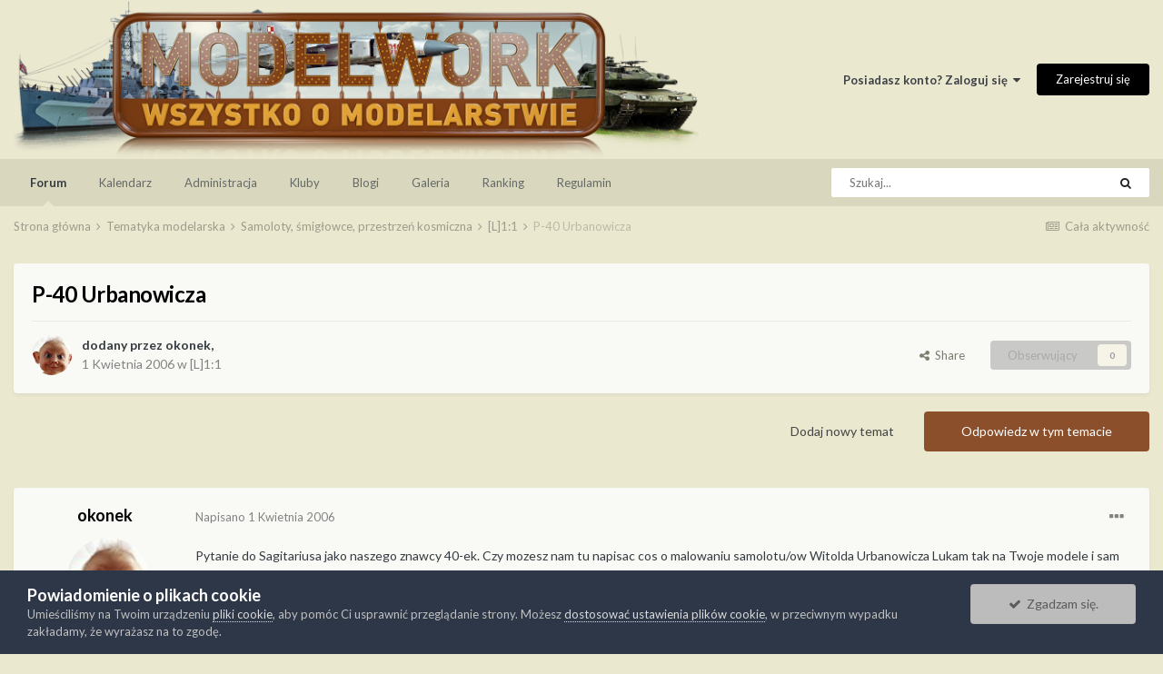

--- FILE ---
content_type: text/html;charset=UTF-8
request_url: https://modelwork.pl/topic/184-p-40-urbanowicza/
body_size: 21775
content:
<!DOCTYPE html>
<html lang="pl-PL" dir="ltr">
	<head>
		<meta charset="utf-8">
		<title>P-40 Urbanowicza - [L]1:1 - Modelarstwo plastikowe - Modelwork</title>
		
			<!-- Global site tag (gtag.js) - Google Analytics -->
<script async src="https://www.googletagmanager.com/gtag/js?id=UA-167281684-1"></script>
<script>
  window.dataLayer = window.dataLayer || [];
  function gtag(){dataLayer.push(arguments);}
  gtag('js', new Date());

  gtag('config', 'UA-167281684-1');
</script>

		
		

	<meta name="viewport" content="width=device-width, initial-scale=1">


	
	


	<meta name="twitter:card" content="summary" />



	
		
			
				<meta property="og:title" content="P-40 Urbanowicza">
			
		
	

	
		
			
				<meta property="og:type" content="website">
			
		
	

	
		
			
				<meta property="og:url" content="https://modelwork.pl/topic/184-p-40-urbanowicza/">
			
		
	

	
		
			
				<meta name="description" content="Pytanie do Sagitariusa jako naszego znawcy 40-ek. Czy mozesz nam tu napisac cos o malowaniu samolotu/ow Witolda Urbanowicza Lukam tak na Twoje modele i sam mam trzy 40-ki w szafie wiec moze sie skusze jesli wersja bedzie pasowala">
			
		
	

	
		
			
				<meta property="og:description" content="Pytanie do Sagitariusa jako naszego znawcy 40-ek. Czy mozesz nam tu napisac cos o malowaniu samolotu/ow Witolda Urbanowicza Lukam tak na Twoje modele i sam mam trzy 40-ki w szafie wiec moze sie skusze jesli wersja bedzie pasowala">
			
		
	

	
		
			
				<meta property="og:updated_time" content="2006-06-07T20:06:16Z">
			
		
	

	
		
			
				<meta property="og:site_name" content="Modelarstwo plastikowe - Modelwork">
			
		
	

	
		
			
				<meta property="og:locale" content="pl_PL">
			
		
	


	
		<link rel="canonical" href="https://modelwork.pl/topic/184-p-40-urbanowicza/" />
	

	
		<link as="style" rel="preload" href="https://modelwork.pl/applications/core/interface/ckeditor/ckeditor/skins/ips/editor.css?t=M8FC" />
	




<link rel="manifest" href="https://modelwork.pl/manifest.webmanifest/">
<meta name="msapplication-config" content="https://modelwork.pl/browserconfig.xml/">
<meta name="msapplication-starturl" content="/">
<meta name="application-name" content="Modelarstwo plastikowe - Modelwork">
<meta name="apple-mobile-web-app-title" content="Modelarstwo plastikowe - Modelwork">

	<meta name="theme-color" content="#eae8cf">










<link rel="preload" href="//modelwork.pl/applications/core/interface/font/fontawesome-webfont.woff2?v=4.7.0" as="font" crossorigin="anonymous">
		


	
		<link href="https://fonts.googleapis.com/css?family=Lato:300,300i,400,400i,500,700,700i" rel="stylesheet" referrerpolicy="origin">
	



	<link rel='stylesheet' href='https://modelwork.pl/uploads/css_built_1/341e4a57816af3ba440d891ca87450ff_framework.css?v=ff8ba08d491669808284' media='all'>

	<link rel='stylesheet' href='https://modelwork.pl/uploads/css_built_1/05e81b71abe4f22d6eb8d1a929494829_responsive.css?v=ff8ba08d491669808284' media='all'>

	<link rel='stylesheet' href='https://modelwork.pl/uploads/css_built_1/20446cf2d164adcc029377cb04d43d17_flags.css?v=ff8ba08d491669808284' media='all'>

	<link rel='stylesheet' href='https://modelwork.pl/uploads/css_built_1/90eb5adf50a8c640f633d47fd7eb1778_core.css?v=ff8ba08d491669808284' media='all'>

	<link rel='stylesheet' href='https://modelwork.pl/uploads/css_built_1/5a0da001ccc2200dc5625c3f3934497d_core_responsive.css?v=ff8ba08d491669808284' media='all'>

	<link rel='stylesheet' href='https://modelwork.pl/uploads/css_built_1/62e269ced0fdab7e30e026f1d30ae516_forums.css?v=ff8ba08d491669808284' media='all'>

	<link rel='stylesheet' href='https://modelwork.pl/uploads/css_built_1/76e62c573090645fb99a15a363d8620e_forums_responsive.css?v=ff8ba08d491669808284' media='all'>

	<link rel='stylesheet' href='https://modelwork.pl/uploads/css_built_1/ebdea0c6a7dab6d37900b9190d3ac77b_topics.css?v=ff8ba08d491669808284' media='all'>





<link rel='stylesheet' href='https://modelwork.pl/uploads/css_built_1/258adbb6e4f3e83cd3b355f84e3fa002_custom.css?v=ff8ba08d491669808284' media='all'>




		
		

	
        <!-- App Indexing for Google Search -->
        <link href="android-app://com.quoord.tapatalkpro.activity/tapatalk/modelwork.pl/?location=topic&amp;tid=184&amp;page=1&amp;perpage=25&amp;channel=google-indexing" rel="alternate" />
        <link href="ios-app://307880732/tapatalk/modelwork.pl/?location=topic&amp;tid=184&amp;page=1&amp;perpage=25&amp;channel=google-indexing" rel="alternate" />
        
        <link href="https://groups.tapatalk-cdn.com/static/manifest/manifest.json" rel="manifest">
        
        <meta name="apple-itunes-app" content="app-id=307880732, affiliate-data=at=10lR7C, app-argument=tapatalk://modelwork.pl/?location=topic&tid=184&page=1&perpage=25" />
        </head>
	<body class="ipsApp ipsApp_front ipsJS_none ipsClearfix" data-controller="core.front.core.app"  data-message=""  data-pageapp="forums" data-pagelocation="front" data-pagemodule="forums" data-pagecontroller="topic" data-pageid="184"  >
		<a href="#ipsLayout_mainArea" class="ipsHide" title="Przejdź do głównej zawartości tej strony" accesskey="m">Skocz do zawartości</a>
		
			<div id="ipsLayout_header" class="ipsClearfix">
				





				<header>
					<div class="ipsLayout_container">
						


<a href='https://modelwork.pl/' id='elLogo' accesskey='1'><img src="https://modelwork.pl/uploads/monthly_2022_11/Logo_2020.png.66433d7652f5c099d68d18d44cfa2cef.png.55c11e600d091fa6e2d2d8067a6aa421.png" alt='Modelarstwo plastikowe - Modelwork'></a>

						

	<ul id='elUserNav' class='ipsList_inline cSignedOut ipsResponsive_showDesktop'>
		
		<li id='elSignInLink'>
			<a href='https://modelwork.pl/login/' data-ipsMenu-closeOnClick="false" data-ipsMenu id='elUserSignIn'>
				Posiadasz konto? Zaloguj się &nbsp;<i class='fa fa-caret-down'></i>
			</a>
			
<div id='elUserSignIn_menu' class='ipsMenu ipsMenu_auto ipsHide'>
	<form accept-charset='utf-8' method='post' action='https://modelwork.pl/login/'>
		<input type="hidden" name="csrfKey" value="65014f53c196d7d5faf2684d388a0e21">
		<input type="hidden" name="ref" value="aHR0cHM6Ly9tb2RlbHdvcmsucGwvdG9waWMvMTg0LXAtNDAtdXJiYW5vd2ljemEv">
		<div data-role="loginForm">
			
			
			
				
<div class="ipsPad ipsForm ipsForm_vertical">
	<h4 class="ipsType_sectionHead">Zaloguj się</h4>
	<br><br>
	<ul class='ipsList_reset'>
		<li class="ipsFieldRow ipsFieldRow_noLabel ipsFieldRow_fullWidth">
			
			
				<input type="text" placeholder="Nazwa użytkownika lub adres e-mail" name="auth" autocomplete="email">
			
		</li>
		<li class="ipsFieldRow ipsFieldRow_noLabel ipsFieldRow_fullWidth">
			<input type="password" placeholder="Hasło" name="password" autocomplete="current-password">
		</li>
		<li class="ipsFieldRow ipsFieldRow_checkbox ipsClearfix">
			<span class="ipsCustomInput">
				<input type="checkbox" name="remember_me" id="remember_me_checkbox" value="1" checked aria-checked="true">
				<span></span>
			</span>
			<div class="ipsFieldRow_content">
				<label class="ipsFieldRow_label" for="remember_me_checkbox">Zapamiętaj mnie</label>
				<span class="ipsFieldRow_desc">Nie polecane na współdzielonych komputerach</span>
			</div>
		</li>
		<li class="ipsFieldRow ipsFieldRow_fullWidth">
			<button type="submit" name="_processLogin" value="usernamepassword" class="ipsButton ipsButton_primary ipsButton_small" id="elSignIn_submit">Zaloguj się</button>
			
				<p class="ipsType_right ipsType_small">
					
						<a href='https://modelwork.pl/lostpassword/' data-ipsDialog data-ipsDialog-title='Nie pamiętasz hasła?'>
					
					Nie pamiętasz hasła?</a>
				</p>
			
		</li>
	</ul>
</div>
			
		</div>
	</form>
</div>
		</li>
		
			<li>
				
					<a href='https://modelwork.pl/register/' data-ipsDialog data-ipsDialog-size='narrow' data-ipsDialog-title='Zarejestruj się' id='elRegisterButton' class='ipsButton ipsButton_normal ipsButton_primary'>Zarejestruj się</a>
				
			</li>
		
	</ul>

						
<ul class='ipsMobileHamburger ipsList_reset ipsResponsive_hideDesktop'>
	<li data-ipsDrawer data-ipsDrawer-drawerElem='#elMobileDrawer'>
		<a href='#'>
			
			
				
			
			
			
			<i class='fa fa-navicon'></i>
		</a>
	</li>
</ul>
					</div>
				</header>
				

	<nav data-controller='core.front.core.navBar' class='ipsNavBar_noSubBars ipsResponsive_showDesktop'>
		<div class='ipsNavBar_primary ipsLayout_container ipsNavBar_noSubBars'>
			<ul data-role="primaryNavBar" class='ipsClearfix'>
				


	
		
		
			
		
		<li class='ipsNavBar_active' data-active id='elNavSecondary_10' data-role="navBarItem" data-navApp="forums" data-navExt="Forums">
			
			
				<a href="https://modelwork.pl"  data-navItem-id="10" data-navDefault>
					Forum<span class='ipsNavBar_active__identifier'></span>
				</a>
			
			
		</li>
	
	

	
		
		
		<li  id='elNavSecondary_13' data-role="navBarItem" data-navApp="calendar" data-navExt="Calendar">
			
			
				<a href="https://modelwork.pl/calendar/"  data-navItem-id="13" >
					Kalendarz<span class='ipsNavBar_active__identifier'></span>
				</a>
			
			
		</li>
	
	

	
		
		
		<li  id='elNavSecondary_17' data-role="navBarItem" data-navApp="core" data-navExt="StaffDirectory">
			
			
				<a href="https://modelwork.pl/staff/"  data-navItem-id="17" >
					Administracja<span class='ipsNavBar_active__identifier'></span>
				</a>
			
			
		</li>
	
	

	
		
		
		<li  id='elNavSecondary_3' data-role="navBarItem" data-navApp="core" data-navExt="Clubs">
			
			
				<a href="https://modelwork.pl/clubs/"  data-navItem-id="3" >
					Kluby<span class='ipsNavBar_active__identifier'></span>
				</a>
			
			
		</li>
	
	

	
		
		
		<li  id='elNavSecondary_14' data-role="navBarItem" data-navApp="blog" data-navExt="Blogs">
			
			
				<a href="https://modelwork.pl/blogs/"  data-navItem-id="14" >
					Blogi<span class='ipsNavBar_active__identifier'></span>
				</a>
			
			
		</li>
	
	

	
		
		
		<li  id='elNavSecondary_11' data-role="navBarItem" data-navApp="gallery" data-navExt="Gallery">
			
			
				<a href="https://modelwork.pl/gallery/"  data-navItem-id="11" >
					Galeria<span class='ipsNavBar_active__identifier'></span>
				</a>
			
			
		</li>
	
	

	
		
		
		<li  id='elNavSecondary_19' data-role="navBarItem" data-navApp="core" data-navExt="Leaderboard">
			
			
				<a href="https://modelwork.pl/leaderboard/"  data-navItem-id="19" >
					Ranking<span class='ipsNavBar_active__identifier'></span>
				</a>
			
			
		</li>
	
	

	
		
		
		<li  id='elNavSecondary_16' data-role="navBarItem" data-navApp="core" data-navExt="Guidelines">
			
			
				<a href="https://modelwork.pl/guidelines/"  data-navItem-id="16" >
					Regulamin<span class='ipsNavBar_active__identifier'></span>
				</a>
			
			
		</li>
	
	

	
	

				<li class='ipsHide' id='elNavigationMore' data-role='navMore'>
					<a href='#' data-ipsMenu data-ipsMenu-appendTo='#elNavigationMore' id='elNavigationMore_dropdown'>Więcej</a>
					<ul class='ipsNavBar_secondary ipsHide' data-role='secondaryNavBar'>
						<li class='ipsHide' id='elNavigationMore_more' data-role='navMore'>
							<a href='#' data-ipsMenu data-ipsMenu-appendTo='#elNavigationMore_more' id='elNavigationMore_more_dropdown'>Więcej <i class='fa fa-caret-down'></i></a>
							<ul class='ipsHide ipsMenu ipsMenu_auto' id='elNavigationMore_more_dropdown_menu' data-role='moreDropdown'></ul>
						</li>
					</ul>
				</li>
			</ul>
			

	<div id="elSearchWrapper">
		<div id='elSearch' data-controller="core.front.core.quickSearch">
			<form accept-charset='utf-8' action='//modelwork.pl/search/?do=quicksearch' method='post'>
                <input type='search' id='elSearchField' placeholder='Szukaj...' name='q' autocomplete='off' aria-label='Szukaj'>
                <details class='cSearchFilter'>
                    <summary class='cSearchFilter__text'></summary>
                    <ul class='cSearchFilter__menu'>
                        
                        <li><label><input type="radio" name="type" value="all" ><span class='cSearchFilter__menuText'>Wszędzie</span></label></li>
                        
                            
                                <li><label><input type="radio" name="type" value='contextual_{&quot;type&quot;:&quot;forums_topic&quot;,&quot;nodes&quot;:10}' checked><span class='cSearchFilter__menuText'>To forum</span></label></li>
                            
                                <li><label><input type="radio" name="type" value='contextual_{&quot;type&quot;:&quot;forums_topic&quot;,&quot;item&quot;:184}' checked><span class='cSearchFilter__menuText'>Ten temat</span></label></li>
                            
                        
                        
                            <li><label><input type="radio" name="type" value="core_statuses_status"><span class='cSearchFilter__menuText'>Aktualizacje statusu</span></label></li>
                        
                            <li><label><input type="radio" name="type" value="forums_topic"><span class='cSearchFilter__menuText'>Tematy</span></label></li>
                        
                            <li><label><input type="radio" name="type" value="gallery_image"><span class='cSearchFilter__menuText'>Grafiki</span></label></li>
                        
                            <li><label><input type="radio" name="type" value="gallery_album_item"><span class='cSearchFilter__menuText'>Albumy</span></label></li>
                        
                            <li><label><input type="radio" name="type" value="downloads_file"><span class='cSearchFilter__menuText'>Pliki</span></label></li>
                        
                            <li><label><input type="radio" name="type" value="calendar_event"><span class='cSearchFilter__menuText'>Wydarzenia</span></label></li>
                        
                            <li><label><input type="radio" name="type" value="blog_entry"><span class='cSearchFilter__menuText'>Wpisy na blogu</span></label></li>
                        
                            <li><label><input type="radio" name="type" value="cms_pages_pageitem"><span class='cSearchFilter__menuText'>Strony</span></label></li>
                        
                            <li><label><input type="radio" name="type" value="core_members"><span class='cSearchFilter__menuText'>Użytkownicy</span></label></li>
                        
                    </ul>
                </details>
				<button class='cSearchSubmit' type="submit" aria-label='Szukaj'><i class="fa fa-search"></i></button>
			</form>
		</div>
	</div>

		</div>
	</nav>

				
<ul id='elMobileNav' class='ipsResponsive_hideDesktop' data-controller='core.front.core.mobileNav'>
	
		
			
			
				
				
			
				
				
			
				
					<li id='elMobileBreadcrumb'>
						<a href='https://modelwork.pl/forum/10-l11/'>
							<span>[L]1:1</span>
						</a>
					</li>
				
				
			
				
				
			
		
	
	
	
	<li >
		<a data-action="defaultStream" href='https://modelwork.pl/discover/'><i class="fa fa-newspaper-o" aria-hidden="true"></i></a>
	</li>

	

	
		<li class='ipsJS_show'>
			<a href='https://modelwork.pl/search/'><i class='fa fa-search'></i></a>
		</li>
	
</ul>
			</div>
		
		<main id="ipsLayout_body" class="ipsLayout_container">
			<div id="ipsLayout_contentArea">
				<div id="ipsLayout_contentWrapper">
					
<nav class='ipsBreadcrumb ipsBreadcrumb_top ipsFaded_withHover'>
	

	<ul class='ipsList_inline ipsPos_right'>
		
		<li >
			<a data-action="defaultStream" class='ipsType_light '  href='https://modelwork.pl/discover/'><i class="fa fa-newspaper-o" aria-hidden="true"></i> <span>Cała aktywność</span></a>
		</li>
		
	</ul>

	<ul data-role="breadcrumbList">
		<li>
			<a title="Strona główna" href='https://modelwork.pl/'>
				<span>Strona główna <i class='fa fa-angle-right'></i></span>
			</a>
		</li>
		
		
			<li>
				
					<a href='https://modelwork.pl/forum/63-tematyka-modelarska/'>
						<span>Tematyka modelarska <i class='fa fa-angle-right' aria-hidden="true"></i></span>
					</a>
				
			</li>
		
			<li>
				
					<a href='https://modelwork.pl/forum/9-samoloty-%C5%9Bmig%C5%82owce-przestrze%C5%84-kosmiczna/'>
						<span>Samoloty, śmigłowce, przestrzeń kosmiczna <i class='fa fa-angle-right' aria-hidden="true"></i></span>
					</a>
				
			</li>
		
			<li>
				
					<a href='https://modelwork.pl/forum/10-l11/'>
						<span>[L]1:1 <i class='fa fa-angle-right' aria-hidden="true"></i></span>
					</a>
				
			</li>
		
			<li>
				
					P-40 Urbanowicza
				
			</li>
		
	</ul>
</nav>
					
					<div id="ipsLayout_mainArea">
						
						
						
						

	




						



<div class="ipsPageHeader ipsResponsive_pull ipsBox ipsPadding sm:ipsPadding:half ipsMargin_bottom">
		
	
	<div class="ipsFlex ipsFlex-ai:center ipsFlex-fw:wrap ipsGap:4">
		<div class="ipsFlex-flex:11">
			<h1 class="ipsType_pageTitle ipsContained_container">
				

				
				
					<span class="ipsType_break ipsContained">
						<span>P-40 Urbanowicza</span>
					</span>
				
			</h1>
			
			
		</div>
		
	</div>
	<hr class="ipsHr">
	<div class="ipsPageHeader__meta ipsFlex ipsFlex-jc:between ipsFlex-ai:center ipsFlex-fw:wrap ipsGap:3">
		<div class="ipsFlex-flex:11">
			<div class="ipsPhotoPanel ipsPhotoPanel_mini ipsPhotoPanel_notPhone ipsClearfix">
				


	<a href="https://modelwork.pl/profile/4-okonek/" rel="nofollow" data-ipsHover data-ipsHover-width="370" data-ipsHover-target="https://modelwork.pl/profile/4-okonek/?do=hovercard" class="ipsUserPhoto ipsUserPhoto_mini" title="Przejdź do profilu okonek">
		<img src='https://modelwork.pl/uploads/monthly_2018_11/Okonek-1.thumb.jpg.af897cb87ee5061f558b8ac24bfc51f5.jpg' alt='okonek' loading="lazy">
	</a>

				<div>
					<p class="ipsType_reset ipsType_blendLinks">
						<span class="ipsType_normal">
						
							<strong>dodany przez <span itemprop='name'>


<a href='https://modelwork.pl/profile/4-okonek/' rel="nofollow" data-ipsHover data-ipsHover-width='370' data-ipsHover-target='https://modelwork.pl/profile/4-okonek/?do=hovercard&amp;referrer=https%253A%252F%252Fmodelwork.pl%252Ftopic%252F184-p-40-urbanowicza%252F' title="Przejdź do profilu okonek" class="ipsType_break">okonek</a></span>, </strong><br>
							<span class="ipsType_light"><time datetime='2006-04-01T21:28:00Z' title='01.04.2006 21:28 ' data-short='19 l '>1 Kwietnia 2006</time> w <a href="https://modelwork.pl/forum/10-l11/">[L]1:1</a></span>
						
						</span>
					</p>
				</div>
			</div>
		</div>
		
			<div class="ipsFlex-flex:01 ipsResponsive_hidePhone">
				<div class="ipsFlex ipsFlex-ai:center ipsFlex-jc:center ipsGap:3 ipsGap_row:0">
					
						


    <a href='#elShareItem_935673941_menu' id='elShareItem_935673941' data-ipsMenu class='ipsShareButton ipsButton ipsButton_verySmall ipsButton_link ipsButton_link--light'>
        <span><i class='fa fa-share-alt'></i></span> &nbsp;Share
    </a>

    <div class='ipsPadding ipsMenu ipsMenu_auto ipsHide' id='elShareItem_935673941_menu' data-controller="core.front.core.sharelink">
        <ul class='ipsList_inline'>
            
                <li>
<a href="http://twitter.com/share?url=https%3A%2F%2Fmodelwork.pl%2Ftopic%2F184-p-40-urbanowicza%2F" class="cShareLink cShareLink_twitter" target="_blank" data-role="shareLink" title='Udostępnij na Twitterze' data-ipsTooltip rel='nofollow noopener'>
	<i class="fa fa-twitter"></i>
</a></li>
            
                <li>
<a href="https://www.facebook.com/sharer/sharer.php?u=https%3A%2F%2Fmodelwork.pl%2Ftopic%2F184-p-40-urbanowicza%2F" class="cShareLink cShareLink_facebook" target="_blank" data-role="shareLink" title='Udostępnij na Facebooku' data-ipsTooltip rel='noopener nofollow'>
	<i class="fa fa-facebook"></i>
</a></li>
            
                <li>
<a href="http://www.reddit.com/submit?url=https%3A%2F%2Fmodelwork.pl%2Ftopic%2F184-p-40-urbanowicza%2F&amp;title=P-40+Urbanowicza" rel="nofollow noopener" class="cShareLink cShareLink_reddit" target="_blank" title='Udostępnij w Reddit' data-ipsTooltip>
	<i class="fa fa-reddit"></i>
</a></li>
            
                <li>
<a href="http://www.linkedin.com/shareArticle?mini=true&amp;url=https%3A%2F%2Fmodelwork.pl%2Ftopic%2F184-p-40-urbanowicza%2F&amp;title=P-40+Urbanowicza" rel="nofollow noopener" class="cShareLink cShareLink_linkedin" target="_blank" data-role="shareLink" title='Udostępnij w LinkedIn ' data-ipsTooltip>
	<i class="fa fa-linkedin"></i>
</a></li>
            
                <li>
<a href="http://pinterest.com/pin/create/button/?url=https://modelwork.pl/topic/184-p-40-urbanowicza/&amp;media=" class="cShareLink cShareLink_pinterest" rel="nofollow noopener" target="_blank" data-role="shareLink" title='Udostępnij w Pinterest' data-ipsTooltip>
	<i class="fa fa-pinterest"></i>
</a></li>
            
        </ul>
        
            <hr class='ipsHr'>
            <button class='ipsHide ipsButton ipsButton_verySmall ipsButton_light ipsButton_fullWidth ipsMargin_top:half' data-controller='core.front.core.webshare' data-role='webShare' data-webShareTitle='P-40 Urbanowicza' data-webShareText='P-40 Urbanowicza' data-webShareUrl='https://modelwork.pl/topic/184-p-40-urbanowicza/'>More sharing options...</button>
        
    </div>

					
					



					

<div data-followApp='forums' data-followArea='topic' data-followID='184' data-controller='core.front.core.followButton'>
	

	<a href='https://modelwork.pl/login/' rel="nofollow" class="ipsFollow ipsPos_middle ipsButton ipsButton_light ipsButton_verySmall ipsButton_disabled" data-role="followButton" data-ipsTooltip title='Zaloguj się, aby obserwować tę zawartość'>
		<span>Obserwujący</span>
		<span class='ipsCommentCount'>0</span>
	</a>

</div>
				</div>
			</div>
					
	</div>
	
	
</div>








<div class="ipsClearfix">
	<ul class="ipsToolList ipsToolList_horizontal ipsClearfix ipsSpacer_both ">
		
			<li class="ipsToolList_primaryAction">
				<span data-controller="forums.front.topic.reply">
					
						<a href="#replyForm" rel="nofollow" class="ipsButton ipsButton_important ipsButton_medium ipsButton_fullWidth" data-action="replyToTopic">Odpowiedz w tym temacie</a>
					
				</span>
			</li>
		
		
			<li class="ipsResponsive_hidePhone">
				
					<a href="https://modelwork.pl/forum/10-l11/?do=add" rel="nofollow" class="ipsButton ipsButton_link ipsButton_medium ipsButton_fullWidth" title="Rozpocznij nowy temat w tym forum">Dodaj nowy temat</a>
				
			</li>
		
		
	</ul>
</div>

<div id="comments" data-controller="core.front.core.commentFeed,forums.front.topic.view, core.front.core.ignoredComments" data-autopoll data-baseurl="https://modelwork.pl/topic/184-p-40-urbanowicza/" data-lastpage data-feedid="topic-184" class="cTopic ipsClear ipsSpacer_top">
	
			
	

	

<div data-controller='core.front.core.recommendedComments' data-url='https://modelwork.pl/topic/184-p-40-urbanowicza/?recommended=comments' class='ipsRecommendedComments ipsHide'>
	<div data-role="recommendedComments">
		<h2 class='ipsType_sectionHead ipsType_large ipsType_bold ipsMargin_bottom'>Rekomendowane odpowiedzi</h2>
		
	</div>
</div>
	
	<div id="elPostFeed" data-role="commentFeed" data-controller="core.front.core.moderation" >
		<form action="https://modelwork.pl/topic/184-p-40-urbanowicza/?csrfKey=65014f53c196d7d5faf2684d388a0e21&amp;do=multimodComment" method="post" data-ipspageaction data-role="moderationTools">
			
			
				

					

					
					



<a id='comment-2027'></a>
<article  id='elComment_2027' class='cPost ipsBox ipsResponsive_pull  ipsComment  ipsComment_parent ipsClearfix ipsClear ipsColumns ipsColumns_noSpacing ipsColumns_collapsePhone    '>
	

	

	<div class='cAuthorPane_mobile ipsResponsive_showPhone'>
		<div class='cAuthorPane_photo'>
			<div class='cAuthorPane_photoWrap'>
				


	<a href="https://modelwork.pl/profile/4-okonek/" rel="nofollow" data-ipsHover data-ipsHover-width="370" data-ipsHover-target="https://modelwork.pl/profile/4-okonek/?do=hovercard" class="ipsUserPhoto ipsUserPhoto_large" title="Przejdź do profilu okonek">
		<img src='https://modelwork.pl/uploads/monthly_2018_11/Okonek-1.thumb.jpg.af897cb87ee5061f558b8ac24bfc51f5.jpg' alt='okonek' loading="lazy">
	</a>

				
				
			</div>
		</div>
		<div class='cAuthorPane_content'>
			<h3 class='ipsType_sectionHead cAuthorPane_author ipsType_break ipsType_blendLinks ipsFlex ipsFlex-ai:center'>
				


<a href='https://modelwork.pl/profile/4-okonek/' rel="nofollow" data-ipsHover data-ipsHover-width='370' data-ipsHover-target='https://modelwork.pl/profile/4-okonek/?do=hovercard&amp;referrer=https%253A%252F%252Fmodelwork.pl%252Ftopic%252F184-p-40-urbanowicza%252F' title="Przejdź do profilu okonek" class="ipsType_break">okonek</a>
			</h3>
			<div class='ipsType_light ipsType_reset'>
				<a href='https://modelwork.pl/topic/184-p-40-urbanowicza/?do=findComment&amp;comment=2027' class='ipsType_blendLinks'>Napisano <time datetime='2006-04-01T21:28:00Z' title='01.04.2006 21:28 ' data-short='19 l '>1 Kwietnia 2006</time></a>
				
			</div>
		</div>
	</div>
	<aside class='ipsComment_author cAuthorPane ipsColumn ipsColumn_medium ipsResponsive_hidePhone'>
		<h3 class='ipsType_sectionHead cAuthorPane_author ipsType_blendLinks ipsType_break'><strong>


<a href='https://modelwork.pl/profile/4-okonek/' rel="nofollow" data-ipsHover data-ipsHover-width='370' data-ipsHover-target='https://modelwork.pl/profile/4-okonek/?do=hovercard&amp;referrer=https%253A%252F%252Fmodelwork.pl%252Ftopic%252F184-p-40-urbanowicza%252F' title="Przejdź do profilu okonek" class="ipsType_break">okonek</a></strong>
			
		</h3>
		<ul class='cAuthorPane_info ipsList_reset'>
			<li data-role='photo' class='cAuthorPane_photo'>
				<div class='cAuthorPane_photoWrap'>
					


	<a href="https://modelwork.pl/profile/4-okonek/" rel="nofollow" data-ipsHover data-ipsHover-width="370" data-ipsHover-target="https://modelwork.pl/profile/4-okonek/?do=hovercard" class="ipsUserPhoto ipsUserPhoto_large" title="Przejdź do profilu okonek">
		<img src='https://modelwork.pl/uploads/monthly_2018_11/Okonek-1.thumb.jpg.af897cb87ee5061f558b8ac24bfc51f5.jpg' alt='okonek' loading="lazy">
	</a>

					
					
				</div>
			</li>
			
				<li data-role='group'>Super Użytkownik</li>
				
			
			
				<li data-role='stats' class='ipsMargin_top'>
					<ul class="ipsList_reset ipsType_light ipsFlex ipsFlex-ai:center ipsFlex-jc:center ipsGap_row:2 cAuthorPane_stats">
					<li data-role='reputation-badge'>
    

	
		<span title="Reputacja użytkownika" data-ipsTooltip class='ipsRepBadge ipsRepBadge_positive'>
	
			<i class='fa fa-plus-circle'></i> 2
	
		</span>
	

</li>	
                      <li>
							<a href="https://modelwork.pl/profile/4-okonek/content/" title="3 856 odpowiedzi" data-ipsTooltip class="ipsType_blendLinks">
								<i class="fa fa-comment"></i> 3,9k
							</a>
						</li>
						
					</ul>
				</li>
          
			
			
				

	
	<li data-role='custom-field' class='ipsResponsive_hidePhone ipsType_break'>
		
<strong>Skąd:</strong> Meckenheim - BRD
	</li>
	

			
		</ul>
	</aside>
	<div class='ipsColumn ipsColumn_fluid ipsMargin:none'>
		

<div id='comment-2027_wrap' data-controller='core.front.core.comment' data-commentApp='forums' data-commentType='forums' data-commentID="2027" data-quoteData='{&quot;userid&quot;:4,&quot;username&quot;:&quot;okonek&quot;,&quot;timestamp&quot;:1143926880,&quot;contentapp&quot;:&quot;forums&quot;,&quot;contenttype&quot;:&quot;forums&quot;,&quot;contentid&quot;:184,&quot;contentclass&quot;:&quot;forums_Topic&quot;,&quot;contentcommentid&quot;:2027}' class='ipsComment_content ipsType_medium'>

	<div class='ipsComment_meta ipsType_light ipsFlex ipsFlex-ai:center ipsFlex-jc:between ipsFlex-fd:row-reverse'>
		<div class='ipsType_light ipsType_reset ipsType_blendLinks ipsComment_toolWrap'>
			<div class='ipsResponsive_hidePhone ipsComment_badges'>
				<ul class='ipsList_reset ipsFlex ipsFlex-jc:end ipsFlex-fw:wrap ipsGap:2 ipsGap_row:1'>
					
					
					
					
					
				</ul>
			</div>
			<ul class='ipsList_reset ipsComment_tools'>
				<li>
					<a href='#elControls_2027_menu' class='ipsComment_ellipsis' id='elControls_2027' title='Więcej opcji...' data-ipsMenu data-ipsMenu-appendTo='#comment-2027_wrap'><i class='fa fa-ellipsis-h'></i></a>
					<ul id='elControls_2027_menu' class='ipsMenu ipsMenu_narrow ipsHide'>
						
						
							<li class='ipsMenu_item'><a href='https://modelwork.pl/topic/184-p-40-urbanowicza/' title='Udostępnij tę odpowiedź' data-ipsDialog data-ipsDialog-size='narrow' data-ipsDialog-content='#elShareComment_2027_menu' data-ipsDialog-title="Udostępnij tę odpowiedź" id='elSharePost_2027' data-role='shareComment'>Share</a></li>
						
                        
						
						
						
							
								
							
							
							
							
							
							
						
					</ul>
				</li>
				
			</ul>
		</div>

		<div class='ipsType_reset ipsResponsive_hidePhone'>
			<a href='https://modelwork.pl/topic/184-p-40-urbanowicza/?do=findComment&amp;comment=2027' rel="nofollow" class='ipsType_blendLinks'>Napisano <time datetime='2006-04-01T21:28:00Z' title='01.04.2006 21:28 ' data-short='19 l '>1 Kwietnia 2006</time></a>
			
			<span class='ipsResponsive_hidePhone'>
				
				
			</span>
		</div>
	</div>

	

    

	<div class='cPost_contentWrap'>
		
		<div data-role='commentContent' class='ipsType_normal ipsType_richText ipsPadding_bottom ipsContained' data-controller='core.front.core.lightboxedImages'>
			<p>Pytanie do Sagitariusa jako naszego znawcy 40-ek. Czy mozesz nam tu napisac cos o malowaniu samolotu/ow Witolda Urbanowicza   Lukam tak na Twoje modele i sam mam trzy 40-ki w szafie wiec moze sie skusze jesli wersja bedzie pasowala  </p>

			
		</div>

		
			<div class='ipsItemControls'>
				
					
						

	<div data-controller='core.front.core.reaction' class='ipsItemControls_right ipsClearfix '>	
		<div class='ipsReact ipsPos_right'>
			
				
				<div class='ipsReact_blurb ipsHide' data-role='reactionBlurb'>
					
				</div>
			
			
			
		</div>
	</div>

					
				
				<ul class='ipsComment_controls ipsClearfix ipsItemControls_left' data-role="commentControls">
					
						
						
							<li data-ipsQuote-editor='topic_comment' data-ipsQuote-target='#comment-2027' class='ipsJS_show'>
								<button class='ipsButton ipsButton_light ipsButton_verySmall ipsButton_narrow cMultiQuote ipsHide' data-action='multiQuoteComment' data-ipsTooltip data-ipsQuote-multiQuote data-mqId='mq2027' title='Cytat wielokrotny'><i class='fa fa-plus'></i></button>
							</li>
							<li data-ipsQuote-editor='topic_comment' data-ipsQuote-target='#comment-2027' class='ipsJS_show'>
								<a href='#' data-action='quoteComment' data-ipsQuote-singleQuote>Cytuj</a>
							</li>
						
						
												
					
					<li class='ipsHide' data-role='commentLoading'>
						<span class='ipsLoading ipsLoading_tiny ipsLoading_noAnim'></span>
					</li>
				</ul>
			</div>
		

		
			

		
	</div>

	

	



<div class='ipsPadding ipsHide cPostShareMenu' id='elShareComment_2027_menu'>
	<h5 class='ipsType_normal ipsType_reset'>Odnośnik do komentarza</h5>
	
		
	
	
	<input type='text' value='https://modelwork.pl/topic/184-p-40-urbanowicza/' class='ipsField_fullWidth'>

	
	<h5 class='ipsType_normal ipsType_reset ipsSpacer_top'>Udostępnij na innych stronach</h5>
	

	<ul class='ipsList_inline ipsList_noSpacing ipsClearfix' data-controller="core.front.core.sharelink">
		
			<li>
<a href="http://twitter.com/share?url=https%3A%2F%2Fmodelwork.pl%2Ftopic%2F184-p-40-urbanowicza%2F%3Fdo%3DfindComment%26comment%3D2027" class="cShareLink cShareLink_twitter" target="_blank" data-role="shareLink" title='Udostępnij na Twitterze' data-ipsTooltip rel='nofollow noopener'>
	<i class="fa fa-twitter"></i>
</a></li>
		
			<li>
<a href="https://www.facebook.com/sharer/sharer.php?u=https%3A%2F%2Fmodelwork.pl%2Ftopic%2F184-p-40-urbanowicza%2F%3Fdo%3DfindComment%26comment%3D2027" class="cShareLink cShareLink_facebook" target="_blank" data-role="shareLink" title='Udostępnij na Facebooku' data-ipsTooltip rel='noopener nofollow'>
	<i class="fa fa-facebook"></i>
</a></li>
		
			<li>
<a href="http://www.reddit.com/submit?url=https%3A%2F%2Fmodelwork.pl%2Ftopic%2F184-p-40-urbanowicza%2F%3Fdo%3DfindComment%26comment%3D2027&amp;title=P-40+Urbanowicza" rel="nofollow noopener" class="cShareLink cShareLink_reddit" target="_blank" title='Udostępnij w Reddit' data-ipsTooltip>
	<i class="fa fa-reddit"></i>
</a></li>
		
			<li>
<a href="http://www.linkedin.com/shareArticle?mini=true&amp;url=https%3A%2F%2Fmodelwork.pl%2Ftopic%2F184-p-40-urbanowicza%2F%3Fdo%3DfindComment%26comment%3D2027&amp;title=P-40+Urbanowicza" rel="nofollow noopener" class="cShareLink cShareLink_linkedin" target="_blank" data-role="shareLink" title='Udostępnij w LinkedIn ' data-ipsTooltip>
	<i class="fa fa-linkedin"></i>
</a></li>
		
			<li>
<a href="http://pinterest.com/pin/create/button/?url=https://modelwork.pl/topic/184-p-40-urbanowicza/?do=findComment%26comment=2027&amp;media=" class="cShareLink cShareLink_pinterest" rel="nofollow noopener" target="_blank" data-role="shareLink" title='Udostępnij w Pinterest' data-ipsTooltip>
	<i class="fa fa-pinterest"></i>
</a></li>
		
	</ul>


	<hr class='ipsHr'>
	<button class='ipsHide ipsButton ipsButton_small ipsButton_light ipsButton_fullWidth ipsMargin_top:half' data-controller='core.front.core.webshare' data-role='webShare' data-webShareTitle='P-40 Urbanowicza' data-webShareText='Pytanie do Sagitariusa jako naszego znawcy 40-ek. Czy mozesz nam tu napisac cos o malowaniu samolotu/ow Witolda Urbanowicza   Lukam tak na Twoje modele i sam mam trzy 40-ki w szafie wiec moze sie skusze jesli wersja bedzie pasowala   ' data-webShareUrl='https://modelwork.pl/topic/184-p-40-urbanowicza/?do=findComment&amp;comment=2027'>More sharing options...</button>

	
</div>
</div>
	</div>
</article>
					
					
					
				

					

					
					



<a id='comment-2080'></a>
<article  id='elComment_2080' class='cPost ipsBox ipsResponsive_pull  ipsComment  ipsComment_parent ipsClearfix ipsClear ipsColumns ipsColumns_noSpacing ipsColumns_collapsePhone    '>
	

	

	<div class='cAuthorPane_mobile ipsResponsive_showPhone'>
		<div class='cAuthorPane_photo'>
			<div class='cAuthorPane_photoWrap'>
				


	<a href="https://modelwork.pl/profile/30-sagitarius/" rel="nofollow" data-ipsHover data-ipsHover-width="370" data-ipsHover-target="https://modelwork.pl/profile/30-sagitarius/?do=hovercard" class="ipsUserPhoto ipsUserPhoto_large" title="Przejdź do profilu SAGITARIUS">
		<img src='data:image/svg+xml,%3Csvg%20xmlns%3D%22http%3A%2F%2Fwww.w3.org%2F2000%2Fsvg%22%20viewBox%3D%220%200%201024%201024%22%20style%3D%22background%3A%23c0c462%22%3E%3Cg%3E%3Ctext%20text-anchor%3D%22middle%22%20dy%3D%22.35em%22%20x%3D%22512%22%20y%3D%22512%22%20fill%3D%22%23ffffff%22%20font-size%3D%22700%22%20font-family%3D%22-apple-system%2C%20BlinkMacSystemFont%2C%20Roboto%2C%20Helvetica%2C%20Arial%2C%20sans-serif%22%3ES%3C%2Ftext%3E%3C%2Fg%3E%3C%2Fsvg%3E' alt='SAGITARIUS' loading="lazy">
	</a>

				
				
			</div>
		</div>
		<div class='cAuthorPane_content'>
			<h3 class='ipsType_sectionHead cAuthorPane_author ipsType_break ipsType_blendLinks ipsFlex ipsFlex-ai:center'>
				


<a href='https://modelwork.pl/profile/30-sagitarius/' rel="nofollow" data-ipsHover data-ipsHover-width='370' data-ipsHover-target='https://modelwork.pl/profile/30-sagitarius/?do=hovercard&amp;referrer=https%253A%252F%252Fmodelwork.pl%252Ftopic%252F184-p-40-urbanowicza%252F' title="Przejdź do profilu SAGITARIUS" class="ipsType_break">SAGITARIUS</a>
			</h3>
			<div class='ipsType_light ipsType_reset'>
				<a href='https://modelwork.pl/topic/184-p-40-urbanowicza/?do=findComment&amp;comment=2080' class='ipsType_blendLinks'>Napisano <time datetime='2006-04-04T16:16:09Z' title='04.04.2006 16:16 ' data-short='19 l '>4 Kwietnia 2006</time></a>
				
			</div>
		</div>
	</div>
	<aside class='ipsComment_author cAuthorPane ipsColumn ipsColumn_medium ipsResponsive_hidePhone'>
		<h3 class='ipsType_sectionHead cAuthorPane_author ipsType_blendLinks ipsType_break'><strong>


<a href='https://modelwork.pl/profile/30-sagitarius/' rel="nofollow" data-ipsHover data-ipsHover-width='370' data-ipsHover-target='https://modelwork.pl/profile/30-sagitarius/?do=hovercard&amp;referrer=https%253A%252F%252Fmodelwork.pl%252Ftopic%252F184-p-40-urbanowicza%252F' title="Przejdź do profilu SAGITARIUS" class="ipsType_break">SAGITARIUS</a></strong>
			
		</h3>
		<ul class='cAuthorPane_info ipsList_reset'>
			<li data-role='photo' class='cAuthorPane_photo'>
				<div class='cAuthorPane_photoWrap'>
					


	<a href="https://modelwork.pl/profile/30-sagitarius/" rel="nofollow" data-ipsHover data-ipsHover-width="370" data-ipsHover-target="https://modelwork.pl/profile/30-sagitarius/?do=hovercard" class="ipsUserPhoto ipsUserPhoto_large" title="Przejdź do profilu SAGITARIUS">
		<img src='data:image/svg+xml,%3Csvg%20xmlns%3D%22http%3A%2F%2Fwww.w3.org%2F2000%2Fsvg%22%20viewBox%3D%220%200%201024%201024%22%20style%3D%22background%3A%23c0c462%22%3E%3Cg%3E%3Ctext%20text-anchor%3D%22middle%22%20dy%3D%22.35em%22%20x%3D%22512%22%20y%3D%22512%22%20fill%3D%22%23ffffff%22%20font-size%3D%22700%22%20font-family%3D%22-apple-system%2C%20BlinkMacSystemFont%2C%20Roboto%2C%20Helvetica%2C%20Arial%2C%20sans-serif%22%3ES%3C%2Ftext%3E%3C%2Fg%3E%3C%2Fsvg%3E' alt='SAGITARIUS' loading="lazy">
	</a>

					
					
				</div>
			</li>
			
				<li data-role='group'>Użytkownicy</li>
				
			
			
				<li data-role='stats' class='ipsMargin_top'>
					<ul class="ipsList_reset ipsType_light ipsFlex ipsFlex-ai:center ipsFlex-jc:center ipsGap_row:2 cAuthorPane_stats">
					<li data-role='reputation-badge'>
    

	
		<span title="Reputacja użytkownika" data-ipsTooltip class='ipsRepBadge ipsRepBadge_neutral'>
	
			<i class='fa fa-circle'></i> 0
	
		</span>
	

</li>	
                      <li>
							<a href="https://modelwork.pl/profile/30-sagitarius/content/" title="456 odpowiedzi" data-ipsTooltip class="ipsType_blendLinks">
								<i class="fa fa-comment"></i> 456
							</a>
						</li>
						
					</ul>
				</li>
          
			
			
				

	
	<li data-role='custom-field' class='ipsResponsive_hidePhone ipsType_break'>
		
<strong>Skąd:</strong> Łódź
	</li>
	

			
		</ul>
	</aside>
	<div class='ipsColumn ipsColumn_fluid ipsMargin:none'>
		

<div id='comment-2080_wrap' data-controller='core.front.core.comment' data-commentApp='forums' data-commentType='forums' data-commentID="2080" data-quoteData='{&quot;userid&quot;:30,&quot;username&quot;:&quot;SAGITARIUS&quot;,&quot;timestamp&quot;:1144167369,&quot;contentapp&quot;:&quot;forums&quot;,&quot;contenttype&quot;:&quot;forums&quot;,&quot;contentid&quot;:184,&quot;contentclass&quot;:&quot;forums_Topic&quot;,&quot;contentcommentid&quot;:2080}' class='ipsComment_content ipsType_medium'>

	<div class='ipsComment_meta ipsType_light ipsFlex ipsFlex-ai:center ipsFlex-jc:between ipsFlex-fd:row-reverse'>
		<div class='ipsType_light ipsType_reset ipsType_blendLinks ipsComment_toolWrap'>
			<div class='ipsResponsive_hidePhone ipsComment_badges'>
				<ul class='ipsList_reset ipsFlex ipsFlex-jc:end ipsFlex-fw:wrap ipsGap:2 ipsGap_row:1'>
					
					
					
					
					
				</ul>
			</div>
			<ul class='ipsList_reset ipsComment_tools'>
				<li>
					<a href='#elControls_2080_menu' class='ipsComment_ellipsis' id='elControls_2080' title='Więcej opcji...' data-ipsMenu data-ipsMenu-appendTo='#comment-2080_wrap'><i class='fa fa-ellipsis-h'></i></a>
					<ul id='elControls_2080_menu' class='ipsMenu ipsMenu_narrow ipsHide'>
						
						
							<li class='ipsMenu_item'><a href='https://modelwork.pl/topic/184-p-40-urbanowicza/?do=findComment&amp;comment=2080' rel="nofollow" title='Udostępnij tę odpowiedź' data-ipsDialog data-ipsDialog-size='narrow' data-ipsDialog-content='#elShareComment_2080_menu' data-ipsDialog-title="Udostępnij tę odpowiedź" id='elSharePost_2080' data-role='shareComment'>Share</a></li>
						
                        
						
						
						
							
								
							
							
							
							
							
							
						
					</ul>
				</li>
				
			</ul>
		</div>

		<div class='ipsType_reset ipsResponsive_hidePhone'>
			<a href='https://modelwork.pl/topic/184-p-40-urbanowicza/?do=findComment&amp;comment=2080' rel="nofollow" class='ipsType_blendLinks'>Napisano <time datetime='2006-04-04T16:16:09Z' title='04.04.2006 16:16 ' data-short='19 l '>4 Kwietnia 2006</time></a>
			
			<span class='ipsResponsive_hidePhone'>
				
				
			</span>
		</div>
	</div>

	

    

	<div class='cPost_contentWrap'>
		
		<div data-role='commentContent' class='ipsType_normal ipsType_richText ipsPadding_bottom ipsContained' data-controller='core.front.core.lightboxedImages'>
			
<p>Tak na szybko ...</p>
<p>P-40 N-5 lub N-15 ... 75FS, 23 FG Chiny - 1943/44</p>
<p>Kolorystyka:</p>
<p> </p>
<p>góra - olive drab FS 34087</p>
<p>spód - neutral grey FS 36173</p>
<p> </p>
<p>plamy na sterze kierunki w kolorze medium green FS 34092</p>
<p>Biały numer 188 na sterze kierunku.</p>
<p> </p>
<p>Oczywiście piękne uzębienie na osłonie silnika.</p>
<p>Rysunek zamieszczony jest w publikacji CURTISS P-40 WARCHAWK - ACE Publications autorstwa Przemysława Skulskiego i Tomasza Gronczewskiego.</p>
<p> </p>
<p>Niestety nie mam dostępu do skanera.</p>


			
		</div>

		
			<div class='ipsItemControls'>
				
					
						

	<div data-controller='core.front.core.reaction' class='ipsItemControls_right ipsClearfix '>	
		<div class='ipsReact ipsPos_right'>
			
				
				<div class='ipsReact_blurb ipsHide' data-role='reactionBlurb'>
					
				</div>
			
			
			
		</div>
	</div>

					
				
				<ul class='ipsComment_controls ipsClearfix ipsItemControls_left' data-role="commentControls">
					
						
						
							<li data-ipsQuote-editor='topic_comment' data-ipsQuote-target='#comment-2080' class='ipsJS_show'>
								<button class='ipsButton ipsButton_light ipsButton_verySmall ipsButton_narrow cMultiQuote ipsHide' data-action='multiQuoteComment' data-ipsTooltip data-ipsQuote-multiQuote data-mqId='mq2080' title='Cytat wielokrotny'><i class='fa fa-plus'></i></button>
							</li>
							<li data-ipsQuote-editor='topic_comment' data-ipsQuote-target='#comment-2080' class='ipsJS_show'>
								<a href='#' data-action='quoteComment' data-ipsQuote-singleQuote>Cytuj</a>
							</li>
						
						
												
					
					<li class='ipsHide' data-role='commentLoading'>
						<span class='ipsLoading ipsLoading_tiny ipsLoading_noAnim'></span>
					</li>
				</ul>
			</div>
		

		
			

		
	</div>

	

	



<div class='ipsPadding ipsHide cPostShareMenu' id='elShareComment_2080_menu'>
	<h5 class='ipsType_normal ipsType_reset'>Odnośnik do komentarza</h5>
	
		
	
	
	<input type='text' value='https://modelwork.pl/topic/184-p-40-urbanowicza/?do=findComment&amp;comment=2080' class='ipsField_fullWidth'>

	
	<h5 class='ipsType_normal ipsType_reset ipsSpacer_top'>Udostępnij na innych stronach</h5>
	

	<ul class='ipsList_inline ipsList_noSpacing ipsClearfix' data-controller="core.front.core.sharelink">
		
			<li>
<a href="http://twitter.com/share?url=https%3A%2F%2Fmodelwork.pl%2Ftopic%2F184-p-40-urbanowicza%2F%3Fdo%3DfindComment%26comment%3D2080" class="cShareLink cShareLink_twitter" target="_blank" data-role="shareLink" title='Udostępnij na Twitterze' data-ipsTooltip rel='nofollow noopener'>
	<i class="fa fa-twitter"></i>
</a></li>
		
			<li>
<a href="https://www.facebook.com/sharer/sharer.php?u=https%3A%2F%2Fmodelwork.pl%2Ftopic%2F184-p-40-urbanowicza%2F%3Fdo%3DfindComment%26comment%3D2080" class="cShareLink cShareLink_facebook" target="_blank" data-role="shareLink" title='Udostępnij na Facebooku' data-ipsTooltip rel='noopener nofollow'>
	<i class="fa fa-facebook"></i>
</a></li>
		
			<li>
<a href="http://www.reddit.com/submit?url=https%3A%2F%2Fmodelwork.pl%2Ftopic%2F184-p-40-urbanowicza%2F%3Fdo%3DfindComment%26comment%3D2080&amp;title=P-40+Urbanowicza" rel="nofollow noopener" class="cShareLink cShareLink_reddit" target="_blank" title='Udostępnij w Reddit' data-ipsTooltip>
	<i class="fa fa-reddit"></i>
</a></li>
		
			<li>
<a href="http://www.linkedin.com/shareArticle?mini=true&amp;url=https%3A%2F%2Fmodelwork.pl%2Ftopic%2F184-p-40-urbanowicza%2F%3Fdo%3DfindComment%26comment%3D2080&amp;title=P-40+Urbanowicza" rel="nofollow noopener" class="cShareLink cShareLink_linkedin" target="_blank" data-role="shareLink" title='Udostępnij w LinkedIn ' data-ipsTooltip>
	<i class="fa fa-linkedin"></i>
</a></li>
		
			<li>
<a href="http://pinterest.com/pin/create/button/?url=https://modelwork.pl/topic/184-p-40-urbanowicza/?do=findComment%26comment=2080&amp;media=" class="cShareLink cShareLink_pinterest" rel="nofollow noopener" target="_blank" data-role="shareLink" title='Udostępnij w Pinterest' data-ipsTooltip>
	<i class="fa fa-pinterest"></i>
</a></li>
		
	</ul>


	<hr class='ipsHr'>
	<button class='ipsHide ipsButton ipsButton_small ipsButton_light ipsButton_fullWidth ipsMargin_top:half' data-controller='core.front.core.webshare' data-role='webShare' data-webShareTitle='P-40 Urbanowicza' data-webShareText='Tak na szybko ... 
P-40 N-5 lub N-15 ... 75FS, 23 FG Chiny - 1943/44 
Kolorystyka: 
  
góra - olive drab FS 34087 
spód - neutral grey FS 36173 
  
plamy na sterze kierunki w kolorze medium green FS 34092 
Biały numer 188 na sterze kierunku. 
  
Oczywiście piękne uzębienie na osłonie silnika. 
Rysunek zamieszczony jest w publikacji CURTISS P-40 WARCHAWK - ACE Publications autorstwa Przemysława Skulskiego i Tomasza Gronczewskiego. 
  
Niestety nie mam dostępu do skanera. 
' data-webShareUrl='https://modelwork.pl/topic/184-p-40-urbanowicza/?do=findComment&amp;comment=2080'>More sharing options...</button>

	
</div>
</div>
	</div>
</article>
					
					
					
				

					

					
					



<a id='comment-2091'></a>
<article  id='elComment_2091' class='cPost ipsBox ipsResponsive_pull  ipsComment  ipsComment_parent ipsClearfix ipsClear ipsColumns ipsColumns_noSpacing ipsColumns_collapsePhone    '>
	

	

	<div class='cAuthorPane_mobile ipsResponsive_showPhone'>
		<div class='cAuthorPane_photo'>
			<div class='cAuthorPane_photoWrap'>
				


	<a href="https://modelwork.pl/profile/4-okonek/" rel="nofollow" data-ipsHover data-ipsHover-width="370" data-ipsHover-target="https://modelwork.pl/profile/4-okonek/?do=hovercard" class="ipsUserPhoto ipsUserPhoto_large" title="Przejdź do profilu okonek">
		<img src='https://modelwork.pl/uploads/monthly_2018_11/Okonek-1.thumb.jpg.af897cb87ee5061f558b8ac24bfc51f5.jpg' alt='okonek' loading="lazy">
	</a>

				
				
			</div>
		</div>
		<div class='cAuthorPane_content'>
			<h3 class='ipsType_sectionHead cAuthorPane_author ipsType_break ipsType_blendLinks ipsFlex ipsFlex-ai:center'>
				


<a href='https://modelwork.pl/profile/4-okonek/' rel="nofollow" data-ipsHover data-ipsHover-width='370' data-ipsHover-target='https://modelwork.pl/profile/4-okonek/?do=hovercard&amp;referrer=https%253A%252F%252Fmodelwork.pl%252Ftopic%252F184-p-40-urbanowicza%252F' title="Przejdź do profilu okonek" class="ipsType_break">okonek</a>
			</h3>
			<div class='ipsType_light ipsType_reset'>
				<a href='https://modelwork.pl/topic/184-p-40-urbanowicza/?do=findComment&amp;comment=2091' class='ipsType_blendLinks'>Napisano <time datetime='2006-04-04T20:43:13Z' title='04.04.2006 20:43 ' data-short='19 l '>4 Kwietnia 2006</time></a>
				
			</div>
		</div>
	</div>
	<aside class='ipsComment_author cAuthorPane ipsColumn ipsColumn_medium ipsResponsive_hidePhone'>
		<h3 class='ipsType_sectionHead cAuthorPane_author ipsType_blendLinks ipsType_break'><strong>


<a href='https://modelwork.pl/profile/4-okonek/' rel="nofollow" data-ipsHover data-ipsHover-width='370' data-ipsHover-target='https://modelwork.pl/profile/4-okonek/?do=hovercard&amp;referrer=https%253A%252F%252Fmodelwork.pl%252Ftopic%252F184-p-40-urbanowicza%252F' title="Przejdź do profilu okonek" class="ipsType_break">okonek</a></strong>
			
		</h3>
		<ul class='cAuthorPane_info ipsList_reset'>
			<li data-role='photo' class='cAuthorPane_photo'>
				<div class='cAuthorPane_photoWrap'>
					


	<a href="https://modelwork.pl/profile/4-okonek/" rel="nofollow" data-ipsHover data-ipsHover-width="370" data-ipsHover-target="https://modelwork.pl/profile/4-okonek/?do=hovercard" class="ipsUserPhoto ipsUserPhoto_large" title="Przejdź do profilu okonek">
		<img src='https://modelwork.pl/uploads/monthly_2018_11/Okonek-1.thumb.jpg.af897cb87ee5061f558b8ac24bfc51f5.jpg' alt='okonek' loading="lazy">
	</a>

					
					
				</div>
			</li>
			
				<li data-role='group'>Super Użytkownik</li>
				
			
			
				<li data-role='stats' class='ipsMargin_top'>
					<ul class="ipsList_reset ipsType_light ipsFlex ipsFlex-ai:center ipsFlex-jc:center ipsGap_row:2 cAuthorPane_stats">
					<li data-role='reputation-badge'>
    

	
		<span title="Reputacja użytkownika" data-ipsTooltip class='ipsRepBadge ipsRepBadge_positive'>
	
			<i class='fa fa-plus-circle'></i> 2
	
		</span>
	

</li>	
                      <li>
							<a href="https://modelwork.pl/profile/4-okonek/content/" title="3 856 odpowiedzi" data-ipsTooltip class="ipsType_blendLinks">
								<i class="fa fa-comment"></i> 3,9k
							</a>
						</li>
						
					</ul>
				</li>
          
			
			
				

	
	<li data-role='custom-field' class='ipsResponsive_hidePhone ipsType_break'>
		
<strong>Skąd:</strong> Meckenheim - BRD
	</li>
	

			
		</ul>
	</aside>
	<div class='ipsColumn ipsColumn_fluid ipsMargin:none'>
		

<div id='comment-2091_wrap' data-controller='core.front.core.comment' data-commentApp='forums' data-commentType='forums' data-commentID="2091" data-quoteData='{&quot;userid&quot;:4,&quot;username&quot;:&quot;okonek&quot;,&quot;timestamp&quot;:1144183393,&quot;contentapp&quot;:&quot;forums&quot;,&quot;contenttype&quot;:&quot;forums&quot;,&quot;contentid&quot;:184,&quot;contentclass&quot;:&quot;forums_Topic&quot;,&quot;contentcommentid&quot;:2091}' class='ipsComment_content ipsType_medium'>

	<div class='ipsComment_meta ipsType_light ipsFlex ipsFlex-ai:center ipsFlex-jc:between ipsFlex-fd:row-reverse'>
		<div class='ipsType_light ipsType_reset ipsType_blendLinks ipsComment_toolWrap'>
			<div class='ipsResponsive_hidePhone ipsComment_badges'>
				<ul class='ipsList_reset ipsFlex ipsFlex-jc:end ipsFlex-fw:wrap ipsGap:2 ipsGap_row:1'>
					
						<li><strong class="ipsBadge ipsBadge_large ipsComment_authorBadge">Autor</strong></li>
					
					
					
					
					
				</ul>
			</div>
			<ul class='ipsList_reset ipsComment_tools'>
				<li>
					<a href='#elControls_2091_menu' class='ipsComment_ellipsis' id='elControls_2091' title='Więcej opcji...' data-ipsMenu data-ipsMenu-appendTo='#comment-2091_wrap'><i class='fa fa-ellipsis-h'></i></a>
					<ul id='elControls_2091_menu' class='ipsMenu ipsMenu_narrow ipsHide'>
						
						
							<li class='ipsMenu_item'><a href='https://modelwork.pl/topic/184-p-40-urbanowicza/?do=findComment&amp;comment=2091' rel="nofollow" title='Udostępnij tę odpowiedź' data-ipsDialog data-ipsDialog-size='narrow' data-ipsDialog-content='#elShareComment_2091_menu' data-ipsDialog-title="Udostępnij tę odpowiedź" id='elSharePost_2091' data-role='shareComment'>Share</a></li>
						
                        
						
						
						
							
								
							
							
							
							
							
							
						
					</ul>
				</li>
				
			</ul>
		</div>

		<div class='ipsType_reset ipsResponsive_hidePhone'>
			<a href='https://modelwork.pl/topic/184-p-40-urbanowicza/?do=findComment&amp;comment=2091' rel="nofollow" class='ipsType_blendLinks'>Napisano <time datetime='2006-04-04T20:43:13Z' title='04.04.2006 20:43 ' data-short='19 l '>4 Kwietnia 2006</time></a>
			
			<span class='ipsResponsive_hidePhone'>
				
				
			</span>
		</div>
	</div>

	

    

	<div class='cPost_contentWrap'>
		
		<div data-role='commentContent' class='ipsType_normal ipsType_richText ipsPadding_bottom ipsContained' data-controller='core.front.core.lightboxedImages'>
			
<blockquote data-ipsquote="" class="ipsQuote" data-ipsquote-username="SAGITARIUS" data-cite="SAGITARIUS" data-ipsquote-contentapp="forums" data-ipsquote-contenttype="forums" data-ipsquote-contentid="184" data-ipsquote-contentclass="forums_Topic"><div>Tak na szybko ...<p>P-40 N-5 lub N-15 ... 75FS, 23 FG Chiny - 1943/44</p>
</div></blockquote>
<p> </p>
<p>Kurna felek ale tu mnie zaskoczyles. Myslalem caly czas, ze to wersja <strong>M</strong> i moj P-40M z Mauwe sie nada  </p>
<p> </p>
<blockquote data-ipsquote="" class="ipsQuote" data-ipsquote-contentapp="forums" data-ipsquote-contenttype="forums" data-ipsquote-contentid="184" data-ipsquote-contentclass="forums_Topic"><div>Kolorystyka:<p> </p>
<p>góra - olive drab FS 34087</p>
<p>spód - neutral grey FS 36173</p>
<p> </p>
<p>plamy na sterze kierunki w kolorze medium green FS 34092</p>
<p>Biały numer 188 na sterze kierunku.</p>
<p> </p>
<p>Oczywiście piękne uzębienie na osłonie silnika.</p>
<p>Rysunek zamieszczony jest w publikacji CURTISS P-40 WARCHAWK - ACE Publications autorstwa Przemysława Skulskiego i Tomasza Gronczewskiego.</p>
<p> </p>
<p>Niestety nie mam dostępu do skanera.</p>
</div></blockquote> <p> </p>
<p>Szkoda   Czekajac na odpowiedz sam szukalem troche w sieci i  ciekawi mnie  czemu na tej stronie pokazuja cos innego   </p>
<p> </p>
<p><a href="http://historie-asow.elk.com.pl/urban/urban_.htm" rel="external nofollow">http://historie-asow.elk.com.pl/urban/urban_.htm</a></p>


			
		</div>

		
			<div class='ipsItemControls'>
				
					
						

	<div data-controller='core.front.core.reaction' class='ipsItemControls_right ipsClearfix '>	
		<div class='ipsReact ipsPos_right'>
			
				
				<div class='ipsReact_blurb ipsHide' data-role='reactionBlurb'>
					
				</div>
			
			
			
		</div>
	</div>

					
				
				<ul class='ipsComment_controls ipsClearfix ipsItemControls_left' data-role="commentControls">
					
						
						
							<li data-ipsQuote-editor='topic_comment' data-ipsQuote-target='#comment-2091' class='ipsJS_show'>
								<button class='ipsButton ipsButton_light ipsButton_verySmall ipsButton_narrow cMultiQuote ipsHide' data-action='multiQuoteComment' data-ipsTooltip data-ipsQuote-multiQuote data-mqId='mq2091' title='Cytat wielokrotny'><i class='fa fa-plus'></i></button>
							</li>
							<li data-ipsQuote-editor='topic_comment' data-ipsQuote-target='#comment-2091' class='ipsJS_show'>
								<a href='#' data-action='quoteComment' data-ipsQuote-singleQuote>Cytuj</a>
							</li>
						
						
												
					
					<li class='ipsHide' data-role='commentLoading'>
						<span class='ipsLoading ipsLoading_tiny ipsLoading_noAnim'></span>
					</li>
				</ul>
			</div>
		

		
			

		
	</div>

	

	



<div class='ipsPadding ipsHide cPostShareMenu' id='elShareComment_2091_menu'>
	<h5 class='ipsType_normal ipsType_reset'>Odnośnik do komentarza</h5>
	
		
	
	
	<input type='text' value='https://modelwork.pl/topic/184-p-40-urbanowicza/?do=findComment&amp;comment=2091' class='ipsField_fullWidth'>

	
	<h5 class='ipsType_normal ipsType_reset ipsSpacer_top'>Udostępnij na innych stronach</h5>
	

	<ul class='ipsList_inline ipsList_noSpacing ipsClearfix' data-controller="core.front.core.sharelink">
		
			<li>
<a href="http://twitter.com/share?url=https%3A%2F%2Fmodelwork.pl%2Ftopic%2F184-p-40-urbanowicza%2F%3Fdo%3DfindComment%26comment%3D2091" class="cShareLink cShareLink_twitter" target="_blank" data-role="shareLink" title='Udostępnij na Twitterze' data-ipsTooltip rel='nofollow noopener'>
	<i class="fa fa-twitter"></i>
</a></li>
		
			<li>
<a href="https://www.facebook.com/sharer/sharer.php?u=https%3A%2F%2Fmodelwork.pl%2Ftopic%2F184-p-40-urbanowicza%2F%3Fdo%3DfindComment%26comment%3D2091" class="cShareLink cShareLink_facebook" target="_blank" data-role="shareLink" title='Udostępnij na Facebooku' data-ipsTooltip rel='noopener nofollow'>
	<i class="fa fa-facebook"></i>
</a></li>
		
			<li>
<a href="http://www.reddit.com/submit?url=https%3A%2F%2Fmodelwork.pl%2Ftopic%2F184-p-40-urbanowicza%2F%3Fdo%3DfindComment%26comment%3D2091&amp;title=P-40+Urbanowicza" rel="nofollow noopener" class="cShareLink cShareLink_reddit" target="_blank" title='Udostępnij w Reddit' data-ipsTooltip>
	<i class="fa fa-reddit"></i>
</a></li>
		
			<li>
<a href="http://www.linkedin.com/shareArticle?mini=true&amp;url=https%3A%2F%2Fmodelwork.pl%2Ftopic%2F184-p-40-urbanowicza%2F%3Fdo%3DfindComment%26comment%3D2091&amp;title=P-40+Urbanowicza" rel="nofollow noopener" class="cShareLink cShareLink_linkedin" target="_blank" data-role="shareLink" title='Udostępnij w LinkedIn ' data-ipsTooltip>
	<i class="fa fa-linkedin"></i>
</a></li>
		
			<li>
<a href="http://pinterest.com/pin/create/button/?url=https://modelwork.pl/topic/184-p-40-urbanowicza/?do=findComment%26comment=2091&amp;media=" class="cShareLink cShareLink_pinterest" rel="nofollow noopener" target="_blank" data-role="shareLink" title='Udostępnij w Pinterest' data-ipsTooltip>
	<i class="fa fa-pinterest"></i>
</a></li>
		
	</ul>


	<hr class='ipsHr'>
	<button class='ipsHide ipsButton ipsButton_small ipsButton_light ipsButton_fullWidth ipsMargin_top:half' data-controller='core.front.core.webshare' data-role='webShare' data-webShareTitle='P-40 Urbanowicza' data-webShareText='Kurna felek ale tu mnie zaskoczyles. Myslalem caly czas, ze to wersja M i moj P-40M z Mauwe sie nada   
  
   
Szkoda   Czekajac na odpowiedz sam szukalem troche w sieci i  ciekawi mnie  czemu na tej stronie pokazuja cos innego    
  
http://historie-asow.elk.com.pl/urban/urban_.htm 
' data-webShareUrl='https://modelwork.pl/topic/184-p-40-urbanowicza/?do=findComment&amp;comment=2091'>More sharing options...</button>

	
</div>
</div>
	</div>
</article>
					
					
					
				

					

					
					



<a id='comment-2109'></a>
<article  id='elComment_2109' class='cPost ipsBox ipsResponsive_pull  ipsComment  ipsComment_parent ipsClearfix ipsClear ipsColumns ipsColumns_noSpacing ipsColumns_collapsePhone    '>
	

	

	<div class='cAuthorPane_mobile ipsResponsive_showPhone'>
		<div class='cAuthorPane_photo'>
			<div class='cAuthorPane_photoWrap'>
				


	<a href="https://modelwork.pl/profile/30-sagitarius/" rel="nofollow" data-ipsHover data-ipsHover-width="370" data-ipsHover-target="https://modelwork.pl/profile/30-sagitarius/?do=hovercard" class="ipsUserPhoto ipsUserPhoto_large" title="Przejdź do profilu SAGITARIUS">
		<img src='data:image/svg+xml,%3Csvg%20xmlns%3D%22http%3A%2F%2Fwww.w3.org%2F2000%2Fsvg%22%20viewBox%3D%220%200%201024%201024%22%20style%3D%22background%3A%23c0c462%22%3E%3Cg%3E%3Ctext%20text-anchor%3D%22middle%22%20dy%3D%22.35em%22%20x%3D%22512%22%20y%3D%22512%22%20fill%3D%22%23ffffff%22%20font-size%3D%22700%22%20font-family%3D%22-apple-system%2C%20BlinkMacSystemFont%2C%20Roboto%2C%20Helvetica%2C%20Arial%2C%20sans-serif%22%3ES%3C%2Ftext%3E%3C%2Fg%3E%3C%2Fsvg%3E' alt='SAGITARIUS' loading="lazy">
	</a>

				
				
			</div>
		</div>
		<div class='cAuthorPane_content'>
			<h3 class='ipsType_sectionHead cAuthorPane_author ipsType_break ipsType_blendLinks ipsFlex ipsFlex-ai:center'>
				


<a href='https://modelwork.pl/profile/30-sagitarius/' rel="nofollow" data-ipsHover data-ipsHover-width='370' data-ipsHover-target='https://modelwork.pl/profile/30-sagitarius/?do=hovercard&amp;referrer=https%253A%252F%252Fmodelwork.pl%252Ftopic%252F184-p-40-urbanowicza%252F' title="Przejdź do profilu SAGITARIUS" class="ipsType_break">SAGITARIUS</a>
			</h3>
			<div class='ipsType_light ipsType_reset'>
				<a href='https://modelwork.pl/topic/184-p-40-urbanowicza/?do=findComment&amp;comment=2109' class='ipsType_blendLinks'>Napisano <time datetime='2006-04-05T13:52:27Z' title='05.04.2006 13:52 ' data-short='19 l '>5 Kwietnia 2006</time></a>
				
			</div>
		</div>
	</div>
	<aside class='ipsComment_author cAuthorPane ipsColumn ipsColumn_medium ipsResponsive_hidePhone'>
		<h3 class='ipsType_sectionHead cAuthorPane_author ipsType_blendLinks ipsType_break'><strong>


<a href='https://modelwork.pl/profile/30-sagitarius/' rel="nofollow" data-ipsHover data-ipsHover-width='370' data-ipsHover-target='https://modelwork.pl/profile/30-sagitarius/?do=hovercard&amp;referrer=https%253A%252F%252Fmodelwork.pl%252Ftopic%252F184-p-40-urbanowicza%252F' title="Przejdź do profilu SAGITARIUS" class="ipsType_break">SAGITARIUS</a></strong>
			
		</h3>
		<ul class='cAuthorPane_info ipsList_reset'>
			<li data-role='photo' class='cAuthorPane_photo'>
				<div class='cAuthorPane_photoWrap'>
					


	<a href="https://modelwork.pl/profile/30-sagitarius/" rel="nofollow" data-ipsHover data-ipsHover-width="370" data-ipsHover-target="https://modelwork.pl/profile/30-sagitarius/?do=hovercard" class="ipsUserPhoto ipsUserPhoto_large" title="Przejdź do profilu SAGITARIUS">
		<img src='data:image/svg+xml,%3Csvg%20xmlns%3D%22http%3A%2F%2Fwww.w3.org%2F2000%2Fsvg%22%20viewBox%3D%220%200%201024%201024%22%20style%3D%22background%3A%23c0c462%22%3E%3Cg%3E%3Ctext%20text-anchor%3D%22middle%22%20dy%3D%22.35em%22%20x%3D%22512%22%20y%3D%22512%22%20fill%3D%22%23ffffff%22%20font-size%3D%22700%22%20font-family%3D%22-apple-system%2C%20BlinkMacSystemFont%2C%20Roboto%2C%20Helvetica%2C%20Arial%2C%20sans-serif%22%3ES%3C%2Ftext%3E%3C%2Fg%3E%3C%2Fsvg%3E' alt='SAGITARIUS' loading="lazy">
	</a>

					
					
				</div>
			</li>
			
				<li data-role='group'>Użytkownicy</li>
				
			
			
				<li data-role='stats' class='ipsMargin_top'>
					<ul class="ipsList_reset ipsType_light ipsFlex ipsFlex-ai:center ipsFlex-jc:center ipsGap_row:2 cAuthorPane_stats">
					<li data-role='reputation-badge'>
    

	
		<span title="Reputacja użytkownika" data-ipsTooltip class='ipsRepBadge ipsRepBadge_neutral'>
	
			<i class='fa fa-circle'></i> 0
	
		</span>
	

</li>	
                      <li>
							<a href="https://modelwork.pl/profile/30-sagitarius/content/" title="456 odpowiedzi" data-ipsTooltip class="ipsType_blendLinks">
								<i class="fa fa-comment"></i> 456
							</a>
						</li>
						
					</ul>
				</li>
          
			
			
				

	
	<li data-role='custom-field' class='ipsResponsive_hidePhone ipsType_break'>
		
<strong>Skąd:</strong> Łódź
	</li>
	

			
		</ul>
	</aside>
	<div class='ipsColumn ipsColumn_fluid ipsMargin:none'>
		

<div id='comment-2109_wrap' data-controller='core.front.core.comment' data-commentApp='forums' data-commentType='forums' data-commentID="2109" data-quoteData='{&quot;userid&quot;:30,&quot;username&quot;:&quot;SAGITARIUS&quot;,&quot;timestamp&quot;:1144245147,&quot;contentapp&quot;:&quot;forums&quot;,&quot;contenttype&quot;:&quot;forums&quot;,&quot;contentid&quot;:184,&quot;contentclass&quot;:&quot;forums_Topic&quot;,&quot;contentcommentid&quot;:2109}' class='ipsComment_content ipsType_medium'>

	<div class='ipsComment_meta ipsType_light ipsFlex ipsFlex-ai:center ipsFlex-jc:between ipsFlex-fd:row-reverse'>
		<div class='ipsType_light ipsType_reset ipsType_blendLinks ipsComment_toolWrap'>
			<div class='ipsResponsive_hidePhone ipsComment_badges'>
				<ul class='ipsList_reset ipsFlex ipsFlex-jc:end ipsFlex-fw:wrap ipsGap:2 ipsGap_row:1'>
					
					
					
					
					
				</ul>
			</div>
			<ul class='ipsList_reset ipsComment_tools'>
				<li>
					<a href='#elControls_2109_menu' class='ipsComment_ellipsis' id='elControls_2109' title='Więcej opcji...' data-ipsMenu data-ipsMenu-appendTo='#comment-2109_wrap'><i class='fa fa-ellipsis-h'></i></a>
					<ul id='elControls_2109_menu' class='ipsMenu ipsMenu_narrow ipsHide'>
						
						
							<li class='ipsMenu_item'><a href='https://modelwork.pl/topic/184-p-40-urbanowicza/?do=findComment&amp;comment=2109' rel="nofollow" title='Udostępnij tę odpowiedź' data-ipsDialog data-ipsDialog-size='narrow' data-ipsDialog-content='#elShareComment_2109_menu' data-ipsDialog-title="Udostępnij tę odpowiedź" id='elSharePost_2109' data-role='shareComment'>Share</a></li>
						
                        
						
						
						
							
								
							
							
							
							
							
							
						
					</ul>
				</li>
				
			</ul>
		</div>

		<div class='ipsType_reset ipsResponsive_hidePhone'>
			<a href='https://modelwork.pl/topic/184-p-40-urbanowicza/?do=findComment&amp;comment=2109' rel="nofollow" class='ipsType_blendLinks'>Napisano <time datetime='2006-04-05T13:52:27Z' title='05.04.2006 13:52 ' data-short='19 l '>5 Kwietnia 2006</time></a>
			
			<span class='ipsResponsive_hidePhone'>
				
				
			</span>
		</div>
	</div>

	

    

	<div class='cPost_contentWrap'>
		
		<div data-role='commentContent' class='ipsType_normal ipsType_richText ipsPadding_bottom ipsContained' data-controller='core.front.core.lightboxedImages'>
			<p>To nie jest coś innego, tylko kolejna maszyna Urbanowicza.</p>

			
		</div>

		
			<div class='ipsItemControls'>
				
					
						

	<div data-controller='core.front.core.reaction' class='ipsItemControls_right ipsClearfix '>	
		<div class='ipsReact ipsPos_right'>
			
				
				<div class='ipsReact_blurb ipsHide' data-role='reactionBlurb'>
					
				</div>
			
			
			
		</div>
	</div>

					
				
				<ul class='ipsComment_controls ipsClearfix ipsItemControls_left' data-role="commentControls">
					
						
						
							<li data-ipsQuote-editor='topic_comment' data-ipsQuote-target='#comment-2109' class='ipsJS_show'>
								<button class='ipsButton ipsButton_light ipsButton_verySmall ipsButton_narrow cMultiQuote ipsHide' data-action='multiQuoteComment' data-ipsTooltip data-ipsQuote-multiQuote data-mqId='mq2109' title='Cytat wielokrotny'><i class='fa fa-plus'></i></button>
							</li>
							<li data-ipsQuote-editor='topic_comment' data-ipsQuote-target='#comment-2109' class='ipsJS_show'>
								<a href='#' data-action='quoteComment' data-ipsQuote-singleQuote>Cytuj</a>
							</li>
						
						
												
					
					<li class='ipsHide' data-role='commentLoading'>
						<span class='ipsLoading ipsLoading_tiny ipsLoading_noAnim'></span>
					</li>
				</ul>
			</div>
		

		
			

		
	</div>

	

	



<div class='ipsPadding ipsHide cPostShareMenu' id='elShareComment_2109_menu'>
	<h5 class='ipsType_normal ipsType_reset'>Odnośnik do komentarza</h5>
	
		
	
	
	<input type='text' value='https://modelwork.pl/topic/184-p-40-urbanowicza/?do=findComment&amp;comment=2109' class='ipsField_fullWidth'>

	
	<h5 class='ipsType_normal ipsType_reset ipsSpacer_top'>Udostępnij na innych stronach</h5>
	

	<ul class='ipsList_inline ipsList_noSpacing ipsClearfix' data-controller="core.front.core.sharelink">
		
			<li>
<a href="http://twitter.com/share?url=https%3A%2F%2Fmodelwork.pl%2Ftopic%2F184-p-40-urbanowicza%2F%3Fdo%3DfindComment%26comment%3D2109" class="cShareLink cShareLink_twitter" target="_blank" data-role="shareLink" title='Udostępnij na Twitterze' data-ipsTooltip rel='nofollow noopener'>
	<i class="fa fa-twitter"></i>
</a></li>
		
			<li>
<a href="https://www.facebook.com/sharer/sharer.php?u=https%3A%2F%2Fmodelwork.pl%2Ftopic%2F184-p-40-urbanowicza%2F%3Fdo%3DfindComment%26comment%3D2109" class="cShareLink cShareLink_facebook" target="_blank" data-role="shareLink" title='Udostępnij na Facebooku' data-ipsTooltip rel='noopener nofollow'>
	<i class="fa fa-facebook"></i>
</a></li>
		
			<li>
<a href="http://www.reddit.com/submit?url=https%3A%2F%2Fmodelwork.pl%2Ftopic%2F184-p-40-urbanowicza%2F%3Fdo%3DfindComment%26comment%3D2109&amp;title=P-40+Urbanowicza" rel="nofollow noopener" class="cShareLink cShareLink_reddit" target="_blank" title='Udostępnij w Reddit' data-ipsTooltip>
	<i class="fa fa-reddit"></i>
</a></li>
		
			<li>
<a href="http://www.linkedin.com/shareArticle?mini=true&amp;url=https%3A%2F%2Fmodelwork.pl%2Ftopic%2F184-p-40-urbanowicza%2F%3Fdo%3DfindComment%26comment%3D2109&amp;title=P-40+Urbanowicza" rel="nofollow noopener" class="cShareLink cShareLink_linkedin" target="_blank" data-role="shareLink" title='Udostępnij w LinkedIn ' data-ipsTooltip>
	<i class="fa fa-linkedin"></i>
</a></li>
		
			<li>
<a href="http://pinterest.com/pin/create/button/?url=https://modelwork.pl/topic/184-p-40-urbanowicza/?do=findComment%26comment=2109&amp;media=" class="cShareLink cShareLink_pinterest" rel="nofollow noopener" target="_blank" data-role="shareLink" title='Udostępnij w Pinterest' data-ipsTooltip>
	<i class="fa fa-pinterest"></i>
</a></li>
		
	</ul>


	<hr class='ipsHr'>
	<button class='ipsHide ipsButton ipsButton_small ipsButton_light ipsButton_fullWidth ipsMargin_top:half' data-controller='core.front.core.webshare' data-role='webShare' data-webShareTitle='P-40 Urbanowicza' data-webShareText='To nie jest coś innego, tylko kolejna maszyna Urbanowicza. ' data-webShareUrl='https://modelwork.pl/topic/184-p-40-urbanowicza/?do=findComment&amp;comment=2109'>More sharing options...</button>

	
</div>
</div>
	</div>
</article>
					
					
					
				

					

					
					



<a id='comment-2225'></a>
<article  id='elComment_2225' class='cPost ipsBox ipsResponsive_pull  ipsComment  ipsComment_parent ipsClearfix ipsClear ipsColumns ipsColumns_noSpacing ipsColumns_collapsePhone    '>
	

	

	<div class='cAuthorPane_mobile ipsResponsive_showPhone'>
		<div class='cAuthorPane_photo'>
			<div class='cAuthorPane_photoWrap'>
				


	<a href="https://modelwork.pl/profile/4-okonek/" rel="nofollow" data-ipsHover data-ipsHover-width="370" data-ipsHover-target="https://modelwork.pl/profile/4-okonek/?do=hovercard" class="ipsUserPhoto ipsUserPhoto_large" title="Przejdź do profilu okonek">
		<img src='https://modelwork.pl/uploads/monthly_2018_11/Okonek-1.thumb.jpg.af897cb87ee5061f558b8ac24bfc51f5.jpg' alt='okonek' loading="lazy">
	</a>

				
				
			</div>
		</div>
		<div class='cAuthorPane_content'>
			<h3 class='ipsType_sectionHead cAuthorPane_author ipsType_break ipsType_blendLinks ipsFlex ipsFlex-ai:center'>
				


<a href='https://modelwork.pl/profile/4-okonek/' rel="nofollow" data-ipsHover data-ipsHover-width='370' data-ipsHover-target='https://modelwork.pl/profile/4-okonek/?do=hovercard&amp;referrer=https%253A%252F%252Fmodelwork.pl%252Ftopic%252F184-p-40-urbanowicza%252F' title="Przejdź do profilu okonek" class="ipsType_break">okonek</a>
			</h3>
			<div class='ipsType_light ipsType_reset'>
				<a href='https://modelwork.pl/topic/184-p-40-urbanowicza/?do=findComment&amp;comment=2225' class='ipsType_blendLinks'>Napisano <time datetime='2006-04-09T12:33:22Z' title='09.04.2006 12:33 ' data-short='19 l '>9 Kwietnia 2006</time></a>
				
			</div>
		</div>
	</div>
	<aside class='ipsComment_author cAuthorPane ipsColumn ipsColumn_medium ipsResponsive_hidePhone'>
		<h3 class='ipsType_sectionHead cAuthorPane_author ipsType_blendLinks ipsType_break'><strong>


<a href='https://modelwork.pl/profile/4-okonek/' rel="nofollow" data-ipsHover data-ipsHover-width='370' data-ipsHover-target='https://modelwork.pl/profile/4-okonek/?do=hovercard&amp;referrer=https%253A%252F%252Fmodelwork.pl%252Ftopic%252F184-p-40-urbanowicza%252F' title="Przejdź do profilu okonek" class="ipsType_break">okonek</a></strong>
			
		</h3>
		<ul class='cAuthorPane_info ipsList_reset'>
			<li data-role='photo' class='cAuthorPane_photo'>
				<div class='cAuthorPane_photoWrap'>
					


	<a href="https://modelwork.pl/profile/4-okonek/" rel="nofollow" data-ipsHover data-ipsHover-width="370" data-ipsHover-target="https://modelwork.pl/profile/4-okonek/?do=hovercard" class="ipsUserPhoto ipsUserPhoto_large" title="Przejdź do profilu okonek">
		<img src='https://modelwork.pl/uploads/monthly_2018_11/Okonek-1.thumb.jpg.af897cb87ee5061f558b8ac24bfc51f5.jpg' alt='okonek' loading="lazy">
	</a>

					
					
				</div>
			</li>
			
				<li data-role='group'>Super Użytkownik</li>
				
			
			
				<li data-role='stats' class='ipsMargin_top'>
					<ul class="ipsList_reset ipsType_light ipsFlex ipsFlex-ai:center ipsFlex-jc:center ipsGap_row:2 cAuthorPane_stats">
					<li data-role='reputation-badge'>
    

	
		<span title="Reputacja użytkownika" data-ipsTooltip class='ipsRepBadge ipsRepBadge_positive'>
	
			<i class='fa fa-plus-circle'></i> 2
	
		</span>
	

</li>	
                      <li>
							<a href="https://modelwork.pl/profile/4-okonek/content/" title="3 856 odpowiedzi" data-ipsTooltip class="ipsType_blendLinks">
								<i class="fa fa-comment"></i> 3,9k
							</a>
						</li>
						
					</ul>
				</li>
          
			
			
				

	
	<li data-role='custom-field' class='ipsResponsive_hidePhone ipsType_break'>
		
<strong>Skąd:</strong> Meckenheim - BRD
	</li>
	

			
		</ul>
	</aside>
	<div class='ipsColumn ipsColumn_fluid ipsMargin:none'>
		

<div id='comment-2225_wrap' data-controller='core.front.core.comment' data-commentApp='forums' data-commentType='forums' data-commentID="2225" data-quoteData='{&quot;userid&quot;:4,&quot;username&quot;:&quot;okonek&quot;,&quot;timestamp&quot;:1144586002,&quot;contentapp&quot;:&quot;forums&quot;,&quot;contenttype&quot;:&quot;forums&quot;,&quot;contentid&quot;:184,&quot;contentclass&quot;:&quot;forums_Topic&quot;,&quot;contentcommentid&quot;:2225}' class='ipsComment_content ipsType_medium'>

	<div class='ipsComment_meta ipsType_light ipsFlex ipsFlex-ai:center ipsFlex-jc:between ipsFlex-fd:row-reverse'>
		<div class='ipsType_light ipsType_reset ipsType_blendLinks ipsComment_toolWrap'>
			<div class='ipsResponsive_hidePhone ipsComment_badges'>
				<ul class='ipsList_reset ipsFlex ipsFlex-jc:end ipsFlex-fw:wrap ipsGap:2 ipsGap_row:1'>
					
						<li><strong class="ipsBadge ipsBadge_large ipsComment_authorBadge">Autor</strong></li>
					
					
					
					
					
				</ul>
			</div>
			<ul class='ipsList_reset ipsComment_tools'>
				<li>
					<a href='#elControls_2225_menu' class='ipsComment_ellipsis' id='elControls_2225' title='Więcej opcji...' data-ipsMenu data-ipsMenu-appendTo='#comment-2225_wrap'><i class='fa fa-ellipsis-h'></i></a>
					<ul id='elControls_2225_menu' class='ipsMenu ipsMenu_narrow ipsHide'>
						
						
							<li class='ipsMenu_item'><a href='https://modelwork.pl/topic/184-p-40-urbanowicza/?do=findComment&amp;comment=2225' rel="nofollow" title='Udostępnij tę odpowiedź' data-ipsDialog data-ipsDialog-size='narrow' data-ipsDialog-content='#elShareComment_2225_menu' data-ipsDialog-title="Udostępnij tę odpowiedź" id='elSharePost_2225' data-role='shareComment'>Share</a></li>
						
                        
						
						
						
							
								
							
							
							
							
							
							
						
					</ul>
				</li>
				
			</ul>
		</div>

		<div class='ipsType_reset ipsResponsive_hidePhone'>
			<a href='https://modelwork.pl/topic/184-p-40-urbanowicza/?do=findComment&amp;comment=2225' rel="nofollow" class='ipsType_blendLinks'>Napisano <time datetime='2006-04-09T12:33:22Z' title='09.04.2006 12:33 ' data-short='19 l '>9 Kwietnia 2006</time></a>
			
			<span class='ipsResponsive_hidePhone'>
				
				
			</span>
		</div>
	</div>

	

    

	<div class='cPost_contentWrap'>
		
		<div data-role='commentContent' class='ipsType_normal ipsType_richText ipsPadding_bottom ipsContained' data-controller='core.front.core.lightboxedImages'>
			<p>Czyli moja M-ka  i ten schemat sa OK   Moge go tak zrobic   A moze masz jakies materialy  </p>

			
		</div>

		
			<div class='ipsItemControls'>
				
					
						

	<div data-controller='core.front.core.reaction' class='ipsItemControls_right ipsClearfix '>	
		<div class='ipsReact ipsPos_right'>
			
				
				<div class='ipsReact_blurb ipsHide' data-role='reactionBlurb'>
					
				</div>
			
			
			
		</div>
	</div>

					
				
				<ul class='ipsComment_controls ipsClearfix ipsItemControls_left' data-role="commentControls">
					
						
						
							<li data-ipsQuote-editor='topic_comment' data-ipsQuote-target='#comment-2225' class='ipsJS_show'>
								<button class='ipsButton ipsButton_light ipsButton_verySmall ipsButton_narrow cMultiQuote ipsHide' data-action='multiQuoteComment' data-ipsTooltip data-ipsQuote-multiQuote data-mqId='mq2225' title='Cytat wielokrotny'><i class='fa fa-plus'></i></button>
							</li>
							<li data-ipsQuote-editor='topic_comment' data-ipsQuote-target='#comment-2225' class='ipsJS_show'>
								<a href='#' data-action='quoteComment' data-ipsQuote-singleQuote>Cytuj</a>
							</li>
						
						
												
					
					<li class='ipsHide' data-role='commentLoading'>
						<span class='ipsLoading ipsLoading_tiny ipsLoading_noAnim'></span>
					</li>
				</ul>
			</div>
		

		
			

		
	</div>

	

	



<div class='ipsPadding ipsHide cPostShareMenu' id='elShareComment_2225_menu'>
	<h5 class='ipsType_normal ipsType_reset'>Odnośnik do komentarza</h5>
	
		
	
	
	<input type='text' value='https://modelwork.pl/topic/184-p-40-urbanowicza/?do=findComment&amp;comment=2225' class='ipsField_fullWidth'>

	
	<h5 class='ipsType_normal ipsType_reset ipsSpacer_top'>Udostępnij na innych stronach</h5>
	

	<ul class='ipsList_inline ipsList_noSpacing ipsClearfix' data-controller="core.front.core.sharelink">
		
			<li>
<a href="http://twitter.com/share?url=https%3A%2F%2Fmodelwork.pl%2Ftopic%2F184-p-40-urbanowicza%2F%3Fdo%3DfindComment%26comment%3D2225" class="cShareLink cShareLink_twitter" target="_blank" data-role="shareLink" title='Udostępnij na Twitterze' data-ipsTooltip rel='nofollow noopener'>
	<i class="fa fa-twitter"></i>
</a></li>
		
			<li>
<a href="https://www.facebook.com/sharer/sharer.php?u=https%3A%2F%2Fmodelwork.pl%2Ftopic%2F184-p-40-urbanowicza%2F%3Fdo%3DfindComment%26comment%3D2225" class="cShareLink cShareLink_facebook" target="_blank" data-role="shareLink" title='Udostępnij na Facebooku' data-ipsTooltip rel='noopener nofollow'>
	<i class="fa fa-facebook"></i>
</a></li>
		
			<li>
<a href="http://www.reddit.com/submit?url=https%3A%2F%2Fmodelwork.pl%2Ftopic%2F184-p-40-urbanowicza%2F%3Fdo%3DfindComment%26comment%3D2225&amp;title=P-40+Urbanowicza" rel="nofollow noopener" class="cShareLink cShareLink_reddit" target="_blank" title='Udostępnij w Reddit' data-ipsTooltip>
	<i class="fa fa-reddit"></i>
</a></li>
		
			<li>
<a href="http://www.linkedin.com/shareArticle?mini=true&amp;url=https%3A%2F%2Fmodelwork.pl%2Ftopic%2F184-p-40-urbanowicza%2F%3Fdo%3DfindComment%26comment%3D2225&amp;title=P-40+Urbanowicza" rel="nofollow noopener" class="cShareLink cShareLink_linkedin" target="_blank" data-role="shareLink" title='Udostępnij w LinkedIn ' data-ipsTooltip>
	<i class="fa fa-linkedin"></i>
</a></li>
		
			<li>
<a href="http://pinterest.com/pin/create/button/?url=https://modelwork.pl/topic/184-p-40-urbanowicza/?do=findComment%26comment=2225&amp;media=" class="cShareLink cShareLink_pinterest" rel="nofollow noopener" target="_blank" data-role="shareLink" title='Udostępnij w Pinterest' data-ipsTooltip>
	<i class="fa fa-pinterest"></i>
</a></li>
		
	</ul>


	<hr class='ipsHr'>
	<button class='ipsHide ipsButton ipsButton_small ipsButton_light ipsButton_fullWidth ipsMargin_top:half' data-controller='core.front.core.webshare' data-role='webShare' data-webShareTitle='P-40 Urbanowicza' data-webShareText='Czyli moja M-ka  i ten schemat sa OK   Moge go tak zrobic   A moze masz jakies materialy   ' data-webShareUrl='https://modelwork.pl/topic/184-p-40-urbanowicza/?do=findComment&amp;comment=2225'>More sharing options...</button>

	
</div>
</div>
	</div>
</article>
					
					
					
				

					

					
					



<a id='comment-2405'></a>
<article  id='elComment_2405' class='cPost ipsBox ipsResponsive_pull  ipsComment  ipsComment_parent ipsClearfix ipsClear ipsColumns ipsColumns_noSpacing ipsColumns_collapsePhone    '>
	

	

	<div class='cAuthorPane_mobile ipsResponsive_showPhone'>
		<div class='cAuthorPane_photo'>
			<div class='cAuthorPane_photoWrap'>
				


	<a href="https://modelwork.pl/profile/30-sagitarius/" rel="nofollow" data-ipsHover data-ipsHover-width="370" data-ipsHover-target="https://modelwork.pl/profile/30-sagitarius/?do=hovercard" class="ipsUserPhoto ipsUserPhoto_large" title="Przejdź do profilu SAGITARIUS">
		<img src='data:image/svg+xml,%3Csvg%20xmlns%3D%22http%3A%2F%2Fwww.w3.org%2F2000%2Fsvg%22%20viewBox%3D%220%200%201024%201024%22%20style%3D%22background%3A%23c0c462%22%3E%3Cg%3E%3Ctext%20text-anchor%3D%22middle%22%20dy%3D%22.35em%22%20x%3D%22512%22%20y%3D%22512%22%20fill%3D%22%23ffffff%22%20font-size%3D%22700%22%20font-family%3D%22-apple-system%2C%20BlinkMacSystemFont%2C%20Roboto%2C%20Helvetica%2C%20Arial%2C%20sans-serif%22%3ES%3C%2Ftext%3E%3C%2Fg%3E%3C%2Fsvg%3E' alt='SAGITARIUS' loading="lazy">
	</a>

				
				
			</div>
		</div>
		<div class='cAuthorPane_content'>
			<h3 class='ipsType_sectionHead cAuthorPane_author ipsType_break ipsType_blendLinks ipsFlex ipsFlex-ai:center'>
				


<a href='https://modelwork.pl/profile/30-sagitarius/' rel="nofollow" data-ipsHover data-ipsHover-width='370' data-ipsHover-target='https://modelwork.pl/profile/30-sagitarius/?do=hovercard&amp;referrer=https%253A%252F%252Fmodelwork.pl%252Ftopic%252F184-p-40-urbanowicza%252F' title="Przejdź do profilu SAGITARIUS" class="ipsType_break">SAGITARIUS</a>
			</h3>
			<div class='ipsType_light ipsType_reset'>
				<a href='https://modelwork.pl/topic/184-p-40-urbanowicza/?do=findComment&amp;comment=2405' class='ipsType_blendLinks'>Napisano <time datetime='2006-04-13T18:04:54Z' title='13.04.2006 18:04 ' data-short='19 l '>13 Kwietnia 2006</time></a>
				
			</div>
		</div>
	</div>
	<aside class='ipsComment_author cAuthorPane ipsColumn ipsColumn_medium ipsResponsive_hidePhone'>
		<h3 class='ipsType_sectionHead cAuthorPane_author ipsType_blendLinks ipsType_break'><strong>


<a href='https://modelwork.pl/profile/30-sagitarius/' rel="nofollow" data-ipsHover data-ipsHover-width='370' data-ipsHover-target='https://modelwork.pl/profile/30-sagitarius/?do=hovercard&amp;referrer=https%253A%252F%252Fmodelwork.pl%252Ftopic%252F184-p-40-urbanowicza%252F' title="Przejdź do profilu SAGITARIUS" class="ipsType_break">SAGITARIUS</a></strong>
			
		</h3>
		<ul class='cAuthorPane_info ipsList_reset'>
			<li data-role='photo' class='cAuthorPane_photo'>
				<div class='cAuthorPane_photoWrap'>
					


	<a href="https://modelwork.pl/profile/30-sagitarius/" rel="nofollow" data-ipsHover data-ipsHover-width="370" data-ipsHover-target="https://modelwork.pl/profile/30-sagitarius/?do=hovercard" class="ipsUserPhoto ipsUserPhoto_large" title="Przejdź do profilu SAGITARIUS">
		<img src='data:image/svg+xml,%3Csvg%20xmlns%3D%22http%3A%2F%2Fwww.w3.org%2F2000%2Fsvg%22%20viewBox%3D%220%200%201024%201024%22%20style%3D%22background%3A%23c0c462%22%3E%3Cg%3E%3Ctext%20text-anchor%3D%22middle%22%20dy%3D%22.35em%22%20x%3D%22512%22%20y%3D%22512%22%20fill%3D%22%23ffffff%22%20font-size%3D%22700%22%20font-family%3D%22-apple-system%2C%20BlinkMacSystemFont%2C%20Roboto%2C%20Helvetica%2C%20Arial%2C%20sans-serif%22%3ES%3C%2Ftext%3E%3C%2Fg%3E%3C%2Fsvg%3E' alt='SAGITARIUS' loading="lazy">
	</a>

					
					
				</div>
			</li>
			
				<li data-role='group'>Użytkownicy</li>
				
			
			
				<li data-role='stats' class='ipsMargin_top'>
					<ul class="ipsList_reset ipsType_light ipsFlex ipsFlex-ai:center ipsFlex-jc:center ipsGap_row:2 cAuthorPane_stats">
					<li data-role='reputation-badge'>
    

	
		<span title="Reputacja użytkownika" data-ipsTooltip class='ipsRepBadge ipsRepBadge_neutral'>
	
			<i class='fa fa-circle'></i> 0
	
		</span>
	

</li>	
                      <li>
							<a href="https://modelwork.pl/profile/30-sagitarius/content/" title="456 odpowiedzi" data-ipsTooltip class="ipsType_blendLinks">
								<i class="fa fa-comment"></i> 456
							</a>
						</li>
						
					</ul>
				</li>
          
			
			
				

	
	<li data-role='custom-field' class='ipsResponsive_hidePhone ipsType_break'>
		
<strong>Skąd:</strong> Łódź
	</li>
	

			
		</ul>
	</aside>
	<div class='ipsColumn ipsColumn_fluid ipsMargin:none'>
		

<div id='comment-2405_wrap' data-controller='core.front.core.comment' data-commentApp='forums' data-commentType='forums' data-commentID="2405" data-quoteData='{&quot;userid&quot;:30,&quot;username&quot;:&quot;SAGITARIUS&quot;,&quot;timestamp&quot;:1144951494,&quot;contentapp&quot;:&quot;forums&quot;,&quot;contenttype&quot;:&quot;forums&quot;,&quot;contentid&quot;:184,&quot;contentclass&quot;:&quot;forums_Topic&quot;,&quot;contentcommentid&quot;:2405}' class='ipsComment_content ipsType_medium'>

	<div class='ipsComment_meta ipsType_light ipsFlex ipsFlex-ai:center ipsFlex-jc:between ipsFlex-fd:row-reverse'>
		<div class='ipsType_light ipsType_reset ipsType_blendLinks ipsComment_toolWrap'>
			<div class='ipsResponsive_hidePhone ipsComment_badges'>
				<ul class='ipsList_reset ipsFlex ipsFlex-jc:end ipsFlex-fw:wrap ipsGap:2 ipsGap_row:1'>
					
					
					
					
					
				</ul>
			</div>
			<ul class='ipsList_reset ipsComment_tools'>
				<li>
					<a href='#elControls_2405_menu' class='ipsComment_ellipsis' id='elControls_2405' title='Więcej opcji...' data-ipsMenu data-ipsMenu-appendTo='#comment-2405_wrap'><i class='fa fa-ellipsis-h'></i></a>
					<ul id='elControls_2405_menu' class='ipsMenu ipsMenu_narrow ipsHide'>
						
						
							<li class='ipsMenu_item'><a href='https://modelwork.pl/topic/184-p-40-urbanowicza/?do=findComment&amp;comment=2405' rel="nofollow" title='Udostępnij tę odpowiedź' data-ipsDialog data-ipsDialog-size='narrow' data-ipsDialog-content='#elShareComment_2405_menu' data-ipsDialog-title="Udostępnij tę odpowiedź" id='elSharePost_2405' data-role='shareComment'>Share</a></li>
						
                        
						
						
						
							
								
							
							
							
							
							
							
						
					</ul>
				</li>
				
			</ul>
		</div>

		<div class='ipsType_reset ipsResponsive_hidePhone'>
			<a href='https://modelwork.pl/topic/184-p-40-urbanowicza/?do=findComment&amp;comment=2405' rel="nofollow" class='ipsType_blendLinks'>Napisano <time datetime='2006-04-13T18:04:54Z' title='13.04.2006 18:04 ' data-short='19 l '>13 Kwietnia 2006</time></a>
			
			<span class='ipsResponsive_hidePhone'>
				
				
			</span>
		</div>
	</div>

	

    

	<div class='cPost_contentWrap'>
		
		<div data-role='commentContent' class='ipsType_normal ipsType_richText ipsPadding_bottom ipsContained' data-controller='core.front.core.lightboxedImages'>
			
<p>Spokojnie możesz zrobić taki model. Wiele nasłuchałem się na temat maszyn Urbanowicza ... że latał "N"ką ... "M"ką ... inni nawet twierdzili, że "F"ką</p>
<p>Tak więc trudno dojść prawdy. Myślę, gdybyś sam osobiście mial szansę zapytać Urbanowicza jaką PECZTERDZIESTKĄ latał ... dowiedział byś się, że amerykańską.</p>
<p>Oni mieli za zadanie latać i niszczyć wroga, a nie rozpoznawać podwersje danego samolotu.</p>
<p>Spit to był Spit, Messer 109 to Messer 109 ... a P-40 to P-40 ...</p>


			
		</div>

		
			<div class='ipsItemControls'>
				
					
						

	<div data-controller='core.front.core.reaction' class='ipsItemControls_right ipsClearfix '>	
		<div class='ipsReact ipsPos_right'>
			
				
				<div class='ipsReact_blurb ipsHide' data-role='reactionBlurb'>
					
				</div>
			
			
			
		</div>
	</div>

					
				
				<ul class='ipsComment_controls ipsClearfix ipsItemControls_left' data-role="commentControls">
					
						
						
							<li data-ipsQuote-editor='topic_comment' data-ipsQuote-target='#comment-2405' class='ipsJS_show'>
								<button class='ipsButton ipsButton_light ipsButton_verySmall ipsButton_narrow cMultiQuote ipsHide' data-action='multiQuoteComment' data-ipsTooltip data-ipsQuote-multiQuote data-mqId='mq2405' title='Cytat wielokrotny'><i class='fa fa-plus'></i></button>
							</li>
							<li data-ipsQuote-editor='topic_comment' data-ipsQuote-target='#comment-2405' class='ipsJS_show'>
								<a href='#' data-action='quoteComment' data-ipsQuote-singleQuote>Cytuj</a>
							</li>
						
						
												
					
					<li class='ipsHide' data-role='commentLoading'>
						<span class='ipsLoading ipsLoading_tiny ipsLoading_noAnim'></span>
					</li>
				</ul>
			</div>
		

		
			

		
	</div>

	

	



<div class='ipsPadding ipsHide cPostShareMenu' id='elShareComment_2405_menu'>
	<h5 class='ipsType_normal ipsType_reset'>Odnośnik do komentarza</h5>
	
		
	
	
	<input type='text' value='https://modelwork.pl/topic/184-p-40-urbanowicza/?do=findComment&amp;comment=2405' class='ipsField_fullWidth'>

	
	<h5 class='ipsType_normal ipsType_reset ipsSpacer_top'>Udostępnij na innych stronach</h5>
	

	<ul class='ipsList_inline ipsList_noSpacing ipsClearfix' data-controller="core.front.core.sharelink">
		
			<li>
<a href="http://twitter.com/share?url=https%3A%2F%2Fmodelwork.pl%2Ftopic%2F184-p-40-urbanowicza%2F%3Fdo%3DfindComment%26comment%3D2405" class="cShareLink cShareLink_twitter" target="_blank" data-role="shareLink" title='Udostępnij na Twitterze' data-ipsTooltip rel='nofollow noopener'>
	<i class="fa fa-twitter"></i>
</a></li>
		
			<li>
<a href="https://www.facebook.com/sharer/sharer.php?u=https%3A%2F%2Fmodelwork.pl%2Ftopic%2F184-p-40-urbanowicza%2F%3Fdo%3DfindComment%26comment%3D2405" class="cShareLink cShareLink_facebook" target="_blank" data-role="shareLink" title='Udostępnij na Facebooku' data-ipsTooltip rel='noopener nofollow'>
	<i class="fa fa-facebook"></i>
</a></li>
		
			<li>
<a href="http://www.reddit.com/submit?url=https%3A%2F%2Fmodelwork.pl%2Ftopic%2F184-p-40-urbanowicza%2F%3Fdo%3DfindComment%26comment%3D2405&amp;title=P-40+Urbanowicza" rel="nofollow noopener" class="cShareLink cShareLink_reddit" target="_blank" title='Udostępnij w Reddit' data-ipsTooltip>
	<i class="fa fa-reddit"></i>
</a></li>
		
			<li>
<a href="http://www.linkedin.com/shareArticle?mini=true&amp;url=https%3A%2F%2Fmodelwork.pl%2Ftopic%2F184-p-40-urbanowicza%2F%3Fdo%3DfindComment%26comment%3D2405&amp;title=P-40+Urbanowicza" rel="nofollow noopener" class="cShareLink cShareLink_linkedin" target="_blank" data-role="shareLink" title='Udostępnij w LinkedIn ' data-ipsTooltip>
	<i class="fa fa-linkedin"></i>
</a></li>
		
			<li>
<a href="http://pinterest.com/pin/create/button/?url=https://modelwork.pl/topic/184-p-40-urbanowicza/?do=findComment%26comment=2405&amp;media=" class="cShareLink cShareLink_pinterest" rel="nofollow noopener" target="_blank" data-role="shareLink" title='Udostępnij w Pinterest' data-ipsTooltip>
	<i class="fa fa-pinterest"></i>
</a></li>
		
	</ul>


	<hr class='ipsHr'>
	<button class='ipsHide ipsButton ipsButton_small ipsButton_light ipsButton_fullWidth ipsMargin_top:half' data-controller='core.front.core.webshare' data-role='webShare' data-webShareTitle='P-40 Urbanowicza' data-webShareText='Spokojnie możesz zrobić taki model. Wiele nasłuchałem się na temat maszyn Urbanowicza ... że latał &quot;N&quot;ką ... &quot;M&quot;ką ... inni nawet twierdzili, że &quot;F&quot;ką 
Tak więc trudno dojść prawdy. Myślę, gdybyś sam osobiście mial szansę zapytać Urbanowicza jaką PECZTERDZIESTKĄ latał ... dowiedział byś się, że amerykańską. 
Oni mieli za zadanie latać i niszczyć wroga, a nie rozpoznawać podwersje danego samolotu. 
Spit to był Spit, Messer 109 to Messer 109 ... a P-40 to P-40 ... 
' data-webShareUrl='https://modelwork.pl/topic/184-p-40-urbanowicza/?do=findComment&amp;comment=2405'>More sharing options...</button>

	
</div>
</div>
	</div>
</article>
					
					
					
				

					

					
					



<a id='comment-2406'></a>
<article  id='elComment_2406' class='cPost ipsBox ipsResponsive_pull  ipsComment  ipsComment_parent ipsClearfix ipsClear ipsColumns ipsColumns_noSpacing ipsColumns_collapsePhone    '>
	

	

	<div class='cAuthorPane_mobile ipsResponsive_showPhone'>
		<div class='cAuthorPane_photo'>
			<div class='cAuthorPane_photoWrap'>
				


	<a href="https://modelwork.pl/profile/104-shadow-fox/" rel="nofollow" data-ipsHover data-ipsHover-width="370" data-ipsHover-target="https://modelwork.pl/profile/104-shadow-fox/?do=hovercard" class="ipsUserPhoto ipsUserPhoto_large" title="Przejdź do profilu ShaDow FoX">
		<img src='data:image/svg+xml,%3Csvg%20xmlns%3D%22http%3A%2F%2Fwww.w3.org%2F2000%2Fsvg%22%20viewBox%3D%220%200%201024%201024%22%20style%3D%22background%3A%2362c47e%22%3E%3Cg%3E%3Ctext%20text-anchor%3D%22middle%22%20dy%3D%22.35em%22%20x%3D%22512%22%20y%3D%22512%22%20fill%3D%22%23ffffff%22%20font-size%3D%22700%22%20font-family%3D%22-apple-system%2C%20BlinkMacSystemFont%2C%20Roboto%2C%20Helvetica%2C%20Arial%2C%20sans-serif%22%3ES%3C%2Ftext%3E%3C%2Fg%3E%3C%2Fsvg%3E' alt='ShaDow FoX' loading="lazy">
	</a>

				
				
			</div>
		</div>
		<div class='cAuthorPane_content'>
			<h3 class='ipsType_sectionHead cAuthorPane_author ipsType_break ipsType_blendLinks ipsFlex ipsFlex-ai:center'>
				


<a href='https://modelwork.pl/profile/104-shadow-fox/' rel="nofollow" data-ipsHover data-ipsHover-width='370' data-ipsHover-target='https://modelwork.pl/profile/104-shadow-fox/?do=hovercard&amp;referrer=https%253A%252F%252Fmodelwork.pl%252Ftopic%252F184-p-40-urbanowicza%252F' title="Przejdź do profilu ShaDow FoX" class="ipsType_break">ShaDow FoX</a>
			</h3>
			<div class='ipsType_light ipsType_reset'>
				<a href='https://modelwork.pl/topic/184-p-40-urbanowicza/?do=findComment&amp;comment=2406' class='ipsType_blendLinks'>Napisano <time datetime='2006-04-13T18:13:28Z' title='13.04.2006 18:13 ' data-short='19 l '>13 Kwietnia 2006</time></a>
				
			</div>
		</div>
	</div>
	<aside class='ipsComment_author cAuthorPane ipsColumn ipsColumn_medium ipsResponsive_hidePhone'>
		<h3 class='ipsType_sectionHead cAuthorPane_author ipsType_blendLinks ipsType_break'><strong>


<a href='https://modelwork.pl/profile/104-shadow-fox/' rel="nofollow" data-ipsHover data-ipsHover-width='370' data-ipsHover-target='https://modelwork.pl/profile/104-shadow-fox/?do=hovercard&amp;referrer=https%253A%252F%252Fmodelwork.pl%252Ftopic%252F184-p-40-urbanowicza%252F' title="Przejdź do profilu ShaDow FoX" class="ipsType_break">ShaDow FoX</a></strong>
			
		</h3>
		<ul class='cAuthorPane_info ipsList_reset'>
			<li data-role='photo' class='cAuthorPane_photo'>
				<div class='cAuthorPane_photoWrap'>
					


	<a href="https://modelwork.pl/profile/104-shadow-fox/" rel="nofollow" data-ipsHover data-ipsHover-width="370" data-ipsHover-target="https://modelwork.pl/profile/104-shadow-fox/?do=hovercard" class="ipsUserPhoto ipsUserPhoto_large" title="Przejdź do profilu ShaDow FoX">
		<img src='data:image/svg+xml,%3Csvg%20xmlns%3D%22http%3A%2F%2Fwww.w3.org%2F2000%2Fsvg%22%20viewBox%3D%220%200%201024%201024%22%20style%3D%22background%3A%2362c47e%22%3E%3Cg%3E%3Ctext%20text-anchor%3D%22middle%22%20dy%3D%22.35em%22%20x%3D%22512%22%20y%3D%22512%22%20fill%3D%22%23ffffff%22%20font-size%3D%22700%22%20font-family%3D%22-apple-system%2C%20BlinkMacSystemFont%2C%20Roboto%2C%20Helvetica%2C%20Arial%2C%20sans-serif%22%3ES%3C%2Ftext%3E%3C%2Fg%3E%3C%2Fsvg%3E' alt='ShaDow FoX' loading="lazy">
	</a>

					
					
				</div>
			</li>
			
				<li data-role='group'>Użytkownicy</li>
				
			
			
				<li data-role='stats' class='ipsMargin_top'>
					<ul class="ipsList_reset ipsType_light ipsFlex ipsFlex-ai:center ipsFlex-jc:center ipsGap_row:2 cAuthorPane_stats">
					<li data-role='reputation-badge'>
    

	
		<span title="Reputacja użytkownika" data-ipsTooltip class='ipsRepBadge ipsRepBadge_neutral'>
	
			<i class='fa fa-circle'></i> 0
	
		</span>
	

</li>	
                      <li>
							<a href="https://modelwork.pl/profile/104-shadow-fox/content/" title="958 odpowiedzi" data-ipsTooltip class="ipsType_blendLinks">
								<i class="fa fa-comment"></i> 958
							</a>
						</li>
						
					</ul>
				</li>
          
			
			
				

	
	<li data-role='custom-field' class='ipsResponsive_hidePhone ipsType_break'>
		
<strong>Skąd:</strong> Jastrowie
	</li>
	
	<li data-role='custom-field' class='ipsResponsive_hidePhone ipsType_break'>
		
<strong>Zainteresowania:</strong> modelarstwo, eksploracja, II wś
	</li>
	
	<li data-role='custom-field' class='ipsResponsive_hidePhone ipsType_break'>
		
<strong>Strona WWW:</strong> http://www.lisu-modele.pl.tl
	</li>
	

			
		</ul>
	</aside>
	<div class='ipsColumn ipsColumn_fluid ipsMargin:none'>
		

<div id='comment-2406_wrap' data-controller='core.front.core.comment' data-commentApp='forums' data-commentType='forums' data-commentID="2406" data-quoteData='{&quot;userid&quot;:104,&quot;username&quot;:&quot;ShaDow FoX&quot;,&quot;timestamp&quot;:1144952008,&quot;contentapp&quot;:&quot;forums&quot;,&quot;contenttype&quot;:&quot;forums&quot;,&quot;contentid&quot;:184,&quot;contentclass&quot;:&quot;forums_Topic&quot;,&quot;contentcommentid&quot;:2406}' class='ipsComment_content ipsType_medium'>

	<div class='ipsComment_meta ipsType_light ipsFlex ipsFlex-ai:center ipsFlex-jc:between ipsFlex-fd:row-reverse'>
		<div class='ipsType_light ipsType_reset ipsType_blendLinks ipsComment_toolWrap'>
			<div class='ipsResponsive_hidePhone ipsComment_badges'>
				<ul class='ipsList_reset ipsFlex ipsFlex-jc:end ipsFlex-fw:wrap ipsGap:2 ipsGap_row:1'>
					
					
					
					
					
				</ul>
			</div>
			<ul class='ipsList_reset ipsComment_tools'>
				<li>
					<a href='#elControls_2406_menu' class='ipsComment_ellipsis' id='elControls_2406' title='Więcej opcji...' data-ipsMenu data-ipsMenu-appendTo='#comment-2406_wrap'><i class='fa fa-ellipsis-h'></i></a>
					<ul id='elControls_2406_menu' class='ipsMenu ipsMenu_narrow ipsHide'>
						
						
							<li class='ipsMenu_item'><a href='https://modelwork.pl/topic/184-p-40-urbanowicza/?do=findComment&amp;comment=2406' rel="nofollow" title='Udostępnij tę odpowiedź' data-ipsDialog data-ipsDialog-size='narrow' data-ipsDialog-content='#elShareComment_2406_menu' data-ipsDialog-title="Udostępnij tę odpowiedź" id='elSharePost_2406' data-role='shareComment'>Share</a></li>
						
                        
						
						
						
							
								
							
							
							
							
							
							
						
					</ul>
				</li>
				
			</ul>
		</div>

		<div class='ipsType_reset ipsResponsive_hidePhone'>
			<a href='https://modelwork.pl/topic/184-p-40-urbanowicza/?do=findComment&amp;comment=2406' rel="nofollow" class='ipsType_blendLinks'>Napisano <time datetime='2006-04-13T18:13:28Z' title='13.04.2006 18:13 ' data-short='19 l '>13 Kwietnia 2006</time></a>
			
			<span class='ipsResponsive_hidePhone'>
				
				
			</span>
		</div>
	</div>

	

    

	<div class='cPost_contentWrap'>
		
		<div data-role='commentContent' class='ipsType_normal ipsType_richText ipsPadding_bottom ipsContained' data-controller='core.front.core.lightboxedImages'>
			<p>Okonku bardzo ladne jest to malowanie.........mi sie podoba spokojnie mozesz go tak pomalowac  </p>

			
		</div>

		
			<div class='ipsItemControls'>
				
					
						

	<div data-controller='core.front.core.reaction' class='ipsItemControls_right ipsClearfix '>	
		<div class='ipsReact ipsPos_right'>
			
				
				<div class='ipsReact_blurb ipsHide' data-role='reactionBlurb'>
					
				</div>
			
			
			
		</div>
	</div>

					
				
				<ul class='ipsComment_controls ipsClearfix ipsItemControls_left' data-role="commentControls">
					
						
						
							<li data-ipsQuote-editor='topic_comment' data-ipsQuote-target='#comment-2406' class='ipsJS_show'>
								<button class='ipsButton ipsButton_light ipsButton_verySmall ipsButton_narrow cMultiQuote ipsHide' data-action='multiQuoteComment' data-ipsTooltip data-ipsQuote-multiQuote data-mqId='mq2406' title='Cytat wielokrotny'><i class='fa fa-plus'></i></button>
							</li>
							<li data-ipsQuote-editor='topic_comment' data-ipsQuote-target='#comment-2406' class='ipsJS_show'>
								<a href='#' data-action='quoteComment' data-ipsQuote-singleQuote>Cytuj</a>
							</li>
						
						
												
					
					<li class='ipsHide' data-role='commentLoading'>
						<span class='ipsLoading ipsLoading_tiny ipsLoading_noAnim'></span>
					</li>
				</ul>
			</div>
		

		
			

		
	</div>

	

	



<div class='ipsPadding ipsHide cPostShareMenu' id='elShareComment_2406_menu'>
	<h5 class='ipsType_normal ipsType_reset'>Odnośnik do komentarza</h5>
	
		
	
	
	<input type='text' value='https://modelwork.pl/topic/184-p-40-urbanowicza/?do=findComment&amp;comment=2406' class='ipsField_fullWidth'>

	
	<h5 class='ipsType_normal ipsType_reset ipsSpacer_top'>Udostępnij na innych stronach</h5>
	

	<ul class='ipsList_inline ipsList_noSpacing ipsClearfix' data-controller="core.front.core.sharelink">
		
			<li>
<a href="http://twitter.com/share?url=https%3A%2F%2Fmodelwork.pl%2Ftopic%2F184-p-40-urbanowicza%2F%3Fdo%3DfindComment%26comment%3D2406" class="cShareLink cShareLink_twitter" target="_blank" data-role="shareLink" title='Udostępnij na Twitterze' data-ipsTooltip rel='nofollow noopener'>
	<i class="fa fa-twitter"></i>
</a></li>
		
			<li>
<a href="https://www.facebook.com/sharer/sharer.php?u=https%3A%2F%2Fmodelwork.pl%2Ftopic%2F184-p-40-urbanowicza%2F%3Fdo%3DfindComment%26comment%3D2406" class="cShareLink cShareLink_facebook" target="_blank" data-role="shareLink" title='Udostępnij na Facebooku' data-ipsTooltip rel='noopener nofollow'>
	<i class="fa fa-facebook"></i>
</a></li>
		
			<li>
<a href="http://www.reddit.com/submit?url=https%3A%2F%2Fmodelwork.pl%2Ftopic%2F184-p-40-urbanowicza%2F%3Fdo%3DfindComment%26comment%3D2406&amp;title=P-40+Urbanowicza" rel="nofollow noopener" class="cShareLink cShareLink_reddit" target="_blank" title='Udostępnij w Reddit' data-ipsTooltip>
	<i class="fa fa-reddit"></i>
</a></li>
		
			<li>
<a href="http://www.linkedin.com/shareArticle?mini=true&amp;url=https%3A%2F%2Fmodelwork.pl%2Ftopic%2F184-p-40-urbanowicza%2F%3Fdo%3DfindComment%26comment%3D2406&amp;title=P-40+Urbanowicza" rel="nofollow noopener" class="cShareLink cShareLink_linkedin" target="_blank" data-role="shareLink" title='Udostępnij w LinkedIn ' data-ipsTooltip>
	<i class="fa fa-linkedin"></i>
</a></li>
		
			<li>
<a href="http://pinterest.com/pin/create/button/?url=https://modelwork.pl/topic/184-p-40-urbanowicza/?do=findComment%26comment=2406&amp;media=" class="cShareLink cShareLink_pinterest" rel="nofollow noopener" target="_blank" data-role="shareLink" title='Udostępnij w Pinterest' data-ipsTooltip>
	<i class="fa fa-pinterest"></i>
</a></li>
		
	</ul>


	<hr class='ipsHr'>
	<button class='ipsHide ipsButton ipsButton_small ipsButton_light ipsButton_fullWidth ipsMargin_top:half' data-controller='core.front.core.webshare' data-role='webShare' data-webShareTitle='P-40 Urbanowicza' data-webShareText='Okonku bardzo ladne jest to malowanie.........mi sie podoba spokojnie mozesz go tak pomalowac   ' data-webShareUrl='https://modelwork.pl/topic/184-p-40-urbanowicza/?do=findComment&amp;comment=2406'>More sharing options...</button>

	
</div>
</div>
	</div>
</article>
					
						<ul class="ipsTopicMeta">
							
							
								<li class="ipsTopicMeta__item ipsTopicMeta__item--time">
									3 weeks later...
								</li>
							
						</ul>
					
					
					
				

					

					
					



<a id='comment-3360'></a>
<article  id='elComment_3360' class='cPost ipsBox ipsResponsive_pull  ipsComment  ipsComment_parent ipsClearfix ipsClear ipsColumns ipsColumns_noSpacing ipsColumns_collapsePhone    '>
	

	

	<div class='cAuthorPane_mobile ipsResponsive_showPhone'>
		<div class='cAuthorPane_photo'>
			<div class='cAuthorPane_photoWrap'>
				


	<a href="https://modelwork.pl/profile/48-jbz/" rel="nofollow" data-ipsHover data-ipsHover-width="370" data-ipsHover-target="https://modelwork.pl/profile/48-jbz/?do=hovercard" class="ipsUserPhoto ipsUserPhoto_large" title="Przejdź do profilu JBZ">
		<img src='data:image/svg+xml,%3Csvg%20xmlns%3D%22http%3A%2F%2Fwww.w3.org%2F2000%2Fsvg%22%20viewBox%3D%220%200%201024%201024%22%20style%3D%22background%3A%2372c462%22%3E%3Cg%3E%3Ctext%20text-anchor%3D%22middle%22%20dy%3D%22.35em%22%20x%3D%22512%22%20y%3D%22512%22%20fill%3D%22%23ffffff%22%20font-size%3D%22700%22%20font-family%3D%22-apple-system%2C%20BlinkMacSystemFont%2C%20Roboto%2C%20Helvetica%2C%20Arial%2C%20sans-serif%22%3EJ%3C%2Ftext%3E%3C%2Fg%3E%3C%2Fsvg%3E' alt='JBZ' loading="lazy">
	</a>

				
				
			</div>
		</div>
		<div class='cAuthorPane_content'>
			<h3 class='ipsType_sectionHead cAuthorPane_author ipsType_break ipsType_blendLinks ipsFlex ipsFlex-ai:center'>
				


<a href='https://modelwork.pl/profile/48-jbz/' rel="nofollow" data-ipsHover data-ipsHover-width='370' data-ipsHover-target='https://modelwork.pl/profile/48-jbz/?do=hovercard&amp;referrer=https%253A%252F%252Fmodelwork.pl%252Ftopic%252F184-p-40-urbanowicza%252F' title="Przejdź do profilu JBZ" class="ipsType_break">JBZ</a>
			</h3>
			<div class='ipsType_light ipsType_reset'>
				<a href='https://modelwork.pl/topic/184-p-40-urbanowicza/?do=findComment&amp;comment=3360' class='ipsType_blendLinks'>Napisano <time datetime='2006-04-30T19:21:29Z' title='30.04.2006 19:21 ' data-short='19 l '>30 Kwietnia 2006</time></a>
				
			</div>
		</div>
	</div>
	<aside class='ipsComment_author cAuthorPane ipsColumn ipsColumn_medium ipsResponsive_hidePhone'>
		<h3 class='ipsType_sectionHead cAuthorPane_author ipsType_blendLinks ipsType_break'><strong>


<a href='https://modelwork.pl/profile/48-jbz/' rel="nofollow" data-ipsHover data-ipsHover-width='370' data-ipsHover-target='https://modelwork.pl/profile/48-jbz/?do=hovercard&amp;referrer=https%253A%252F%252Fmodelwork.pl%252Ftopic%252F184-p-40-urbanowicza%252F' title="Przejdź do profilu JBZ" class="ipsType_break">JBZ</a></strong>
			
		</h3>
		<ul class='cAuthorPane_info ipsList_reset'>
			<li data-role='photo' class='cAuthorPane_photo'>
				<div class='cAuthorPane_photoWrap'>
					


	<a href="https://modelwork.pl/profile/48-jbz/" rel="nofollow" data-ipsHover data-ipsHover-width="370" data-ipsHover-target="https://modelwork.pl/profile/48-jbz/?do=hovercard" class="ipsUserPhoto ipsUserPhoto_large" title="Przejdź do profilu JBZ">
		<img src='data:image/svg+xml,%3Csvg%20xmlns%3D%22http%3A%2F%2Fwww.w3.org%2F2000%2Fsvg%22%20viewBox%3D%220%200%201024%201024%22%20style%3D%22background%3A%2372c462%22%3E%3Cg%3E%3Ctext%20text-anchor%3D%22middle%22%20dy%3D%22.35em%22%20x%3D%22512%22%20y%3D%22512%22%20fill%3D%22%23ffffff%22%20font-size%3D%22700%22%20font-family%3D%22-apple-system%2C%20BlinkMacSystemFont%2C%20Roboto%2C%20Helvetica%2C%20Arial%2C%20sans-serif%22%3EJ%3C%2Ftext%3E%3C%2Fg%3E%3C%2Fsvg%3E' alt='JBZ' loading="lazy">
	</a>

					
					
				</div>
			</li>
			
				<li data-role='group'>Użytkownicy</li>
				
			
			
				<li data-role='stats' class='ipsMargin_top'>
					<ul class="ipsList_reset ipsType_light ipsFlex ipsFlex-ai:center ipsFlex-jc:center ipsGap_row:2 cAuthorPane_stats">
					<li data-role='reputation-badge'>
    

	
		<span title="Reputacja użytkownika" data-ipsTooltip class='ipsRepBadge ipsRepBadge_neutral'>
	
			<i class='fa fa-circle'></i> 0
	
		</span>
	

</li>	
                      <li>
							<a href="https://modelwork.pl/profile/48-jbz/content/" title="101 odpowiedzi" data-ipsTooltip class="ipsType_blendLinks">
								<i class="fa fa-comment"></i> 101
							</a>
						</li>
						
					</ul>
				</li>
          
			
			
				

	
	<li data-role='custom-field' class='ipsResponsive_hidePhone ipsType_break'>
		
<strong>Skąd:</strong> Szczecin
	</li>
	

			
		</ul>
	</aside>
	<div class='ipsColumn ipsColumn_fluid ipsMargin:none'>
		

<div id='comment-3360_wrap' data-controller='core.front.core.comment' data-commentApp='forums' data-commentType='forums' data-commentID="3360" data-quoteData='{&quot;userid&quot;:48,&quot;username&quot;:&quot;JBZ&quot;,&quot;timestamp&quot;:1146424889,&quot;contentapp&quot;:&quot;forums&quot;,&quot;contenttype&quot;:&quot;forums&quot;,&quot;contentid&quot;:184,&quot;contentclass&quot;:&quot;forums_Topic&quot;,&quot;contentcommentid&quot;:3360}' class='ipsComment_content ipsType_medium'>

	<div class='ipsComment_meta ipsType_light ipsFlex ipsFlex-ai:center ipsFlex-jc:between ipsFlex-fd:row-reverse'>
		<div class='ipsType_light ipsType_reset ipsType_blendLinks ipsComment_toolWrap'>
			<div class='ipsResponsive_hidePhone ipsComment_badges'>
				<ul class='ipsList_reset ipsFlex ipsFlex-jc:end ipsFlex-fw:wrap ipsGap:2 ipsGap_row:1'>
					
					
					
					
					
				</ul>
			</div>
			<ul class='ipsList_reset ipsComment_tools'>
				<li>
					<a href='#elControls_3360_menu' class='ipsComment_ellipsis' id='elControls_3360' title='Więcej opcji...' data-ipsMenu data-ipsMenu-appendTo='#comment-3360_wrap'><i class='fa fa-ellipsis-h'></i></a>
					<ul id='elControls_3360_menu' class='ipsMenu ipsMenu_narrow ipsHide'>
						
						
							<li class='ipsMenu_item'><a href='https://modelwork.pl/topic/184-p-40-urbanowicza/?do=findComment&amp;comment=3360' rel="nofollow" title='Udostępnij tę odpowiedź' data-ipsDialog data-ipsDialog-size='narrow' data-ipsDialog-content='#elShareComment_3360_menu' data-ipsDialog-title="Udostępnij tę odpowiedź" id='elSharePost_3360' data-role='shareComment'>Share</a></li>
						
                        
						
						
						
							
								
							
							
							
							
							
							
						
					</ul>
				</li>
				
			</ul>
		</div>

		<div class='ipsType_reset ipsResponsive_hidePhone'>
			<a href='https://modelwork.pl/topic/184-p-40-urbanowicza/?do=findComment&amp;comment=3360' rel="nofollow" class='ipsType_blendLinks'>Napisano <time datetime='2006-04-30T19:21:29Z' title='30.04.2006 19:21 ' data-short='19 l '>30 Kwietnia 2006</time></a>
			
			<span class='ipsResponsive_hidePhone'>
				
				
			</span>
		</div>
	</div>

	

    

	<div class='cPost_contentWrap'>
		
		<div data-role='commentContent' class='ipsType_normal ipsType_richText ipsPadding_bottom ipsContained' data-controller='core.front.core.lightboxedImages'>
			
<blockquote data-ipsquote="" class="ipsQuote" data-ipsquote-username="okonek" data-cite="okonek" data-ipsquote-contentapp="forums" data-ipsquote-contenttype="forums" data-ipsquote-contentid="184" data-ipsquote-contentclass="forums_Topic"><div> Szkoda   Czekajac na odpowiedz sam szukalem troche w sieci i  ciekawi mnie  czemu na tej stronie pokazuja cos innego   <p> </p>
<p><a href="http://historie-asow.elk.com.pl/urban/urban_.htm" rel="external nofollow">http://historie-asow.elk.com.pl/urban/urban_.htm</a> </p>
</div></blockquote>
<p> </p>
<p>Piękny rysunek ale mający niewiele wspólnego z rzeczywistością. Kamuflarz RAF zarówno temperate (DG/DE/Sky) jaki i desert (MS/DE/Sky lub AB) miały tylko C/D/E przejęte przez USAAF z zamówienia brytyjskiego oraz malowane z rozpędu F i K. Rysunki późniejszych w taki kamo, jak na przykład Squirbate Vodry, Rusty Parisa czy Snafu ze 120 sqdn KL NEI są fikcją.</p>
<p>Wszystkie późne P-40 malowano standardowo OD/NG. Jedynym wyjatiem jest niewielka piaskowo/błękitnych maszyn USAAF użwanych na południowm Pacyfiku.</p>


			
		</div>

		
			<div class='ipsItemControls'>
				
					
						

	<div data-controller='core.front.core.reaction' class='ipsItemControls_right ipsClearfix '>	
		<div class='ipsReact ipsPos_right'>
			
				
				<div class='ipsReact_blurb ipsHide' data-role='reactionBlurb'>
					
				</div>
			
			
			
		</div>
	</div>

					
				
				<ul class='ipsComment_controls ipsClearfix ipsItemControls_left' data-role="commentControls">
					
						
						
							<li data-ipsQuote-editor='topic_comment' data-ipsQuote-target='#comment-3360' class='ipsJS_show'>
								<button class='ipsButton ipsButton_light ipsButton_verySmall ipsButton_narrow cMultiQuote ipsHide' data-action='multiQuoteComment' data-ipsTooltip data-ipsQuote-multiQuote data-mqId='mq3360' title='Cytat wielokrotny'><i class='fa fa-plus'></i></button>
							</li>
							<li data-ipsQuote-editor='topic_comment' data-ipsQuote-target='#comment-3360' class='ipsJS_show'>
								<a href='#' data-action='quoteComment' data-ipsQuote-singleQuote>Cytuj</a>
							</li>
						
						
												
					
					<li class='ipsHide' data-role='commentLoading'>
						<span class='ipsLoading ipsLoading_tiny ipsLoading_noAnim'></span>
					</li>
				</ul>
			</div>
		

		
			

		
	</div>

	

	



<div class='ipsPadding ipsHide cPostShareMenu' id='elShareComment_3360_menu'>
	<h5 class='ipsType_normal ipsType_reset'>Odnośnik do komentarza</h5>
	
		
	
	
	<input type='text' value='https://modelwork.pl/topic/184-p-40-urbanowicza/?do=findComment&amp;comment=3360' class='ipsField_fullWidth'>

	
	<h5 class='ipsType_normal ipsType_reset ipsSpacer_top'>Udostępnij na innych stronach</h5>
	

	<ul class='ipsList_inline ipsList_noSpacing ipsClearfix' data-controller="core.front.core.sharelink">
		
			<li>
<a href="http://twitter.com/share?url=https%3A%2F%2Fmodelwork.pl%2Ftopic%2F184-p-40-urbanowicza%2F%3Fdo%3DfindComment%26comment%3D3360" class="cShareLink cShareLink_twitter" target="_blank" data-role="shareLink" title='Udostępnij na Twitterze' data-ipsTooltip rel='nofollow noopener'>
	<i class="fa fa-twitter"></i>
</a></li>
		
			<li>
<a href="https://www.facebook.com/sharer/sharer.php?u=https%3A%2F%2Fmodelwork.pl%2Ftopic%2F184-p-40-urbanowicza%2F%3Fdo%3DfindComment%26comment%3D3360" class="cShareLink cShareLink_facebook" target="_blank" data-role="shareLink" title='Udostępnij na Facebooku' data-ipsTooltip rel='noopener nofollow'>
	<i class="fa fa-facebook"></i>
</a></li>
		
			<li>
<a href="http://www.reddit.com/submit?url=https%3A%2F%2Fmodelwork.pl%2Ftopic%2F184-p-40-urbanowicza%2F%3Fdo%3DfindComment%26comment%3D3360&amp;title=P-40+Urbanowicza" rel="nofollow noopener" class="cShareLink cShareLink_reddit" target="_blank" title='Udostępnij w Reddit' data-ipsTooltip>
	<i class="fa fa-reddit"></i>
</a></li>
		
			<li>
<a href="http://www.linkedin.com/shareArticle?mini=true&amp;url=https%3A%2F%2Fmodelwork.pl%2Ftopic%2F184-p-40-urbanowicza%2F%3Fdo%3DfindComment%26comment%3D3360&amp;title=P-40+Urbanowicza" rel="nofollow noopener" class="cShareLink cShareLink_linkedin" target="_blank" data-role="shareLink" title='Udostępnij w LinkedIn ' data-ipsTooltip>
	<i class="fa fa-linkedin"></i>
</a></li>
		
			<li>
<a href="http://pinterest.com/pin/create/button/?url=https://modelwork.pl/topic/184-p-40-urbanowicza/?do=findComment%26comment=3360&amp;media=" class="cShareLink cShareLink_pinterest" rel="nofollow noopener" target="_blank" data-role="shareLink" title='Udostępnij w Pinterest' data-ipsTooltip>
	<i class="fa fa-pinterest"></i>
</a></li>
		
	</ul>


	<hr class='ipsHr'>
	<button class='ipsHide ipsButton ipsButton_small ipsButton_light ipsButton_fullWidth ipsMargin_top:half' data-controller='core.front.core.webshare' data-role='webShare' data-webShareTitle='P-40 Urbanowicza' data-webShareText='Piękny rysunek ale mający niewiele wspólnego z rzeczywistością. Kamuflarz RAF zarówno temperate (DG/DE/Sky) jaki i desert (MS/DE/Sky lub AB) miały tylko C/D/E przejęte przez USAAF z zamówienia brytyjskiego oraz malowane z rozpędu F i K. Rysunki późniejszych w taki kamo, jak na przykład Squirbate Vodry, Rusty Parisa czy Snafu ze 120 sqdn KL NEI są fikcją. 
Wszystkie późne P-40 malowano standardowo OD/NG. Jedynym wyjatiem jest niewielka piaskowo/błękitnych maszyn USAAF użwanych na południowm Pacyfiku. 
' data-webShareUrl='https://modelwork.pl/topic/184-p-40-urbanowicza/?do=findComment&amp;comment=3360'>More sharing options...</button>

	
</div>
</div>
	</div>
</article>
					
						<ul class="ipsTopicMeta">
							
							
								<li class="ipsTopicMeta__item ipsTopicMeta__item--time">
									1 month later...
								</li>
							
						</ul>
					
					
					
				

					

					
					



<a id='comment-4961'></a>
<article  id='elComment_4961' class='cPost ipsBox ipsResponsive_pull  ipsComment  ipsComment_parent ipsClearfix ipsClear ipsColumns ipsColumns_noSpacing ipsColumns_collapsePhone    '>
	

	

	<div class='cAuthorPane_mobile ipsResponsive_showPhone'>
		<div class='cAuthorPane_photo'>
			<div class='cAuthorPane_photoWrap'>
				


	<a href="https://modelwork.pl/profile/177-macias13_84/" rel="nofollow" data-ipsHover data-ipsHover-width="370" data-ipsHover-target="https://modelwork.pl/profile/177-macias13_84/?do=hovercard" class="ipsUserPhoto ipsUserPhoto_large" title="Przejdź do profilu macias13_84">
		<img src='data:image/svg+xml,%3Csvg%20xmlns%3D%22http%3A%2F%2Fwww.w3.org%2F2000%2Fsvg%22%20viewBox%3D%220%200%201024%201024%22%20style%3D%22background%3A%2362c4af%22%3E%3Cg%3E%3Ctext%20text-anchor%3D%22middle%22%20dy%3D%22.35em%22%20x%3D%22512%22%20y%3D%22512%22%20fill%3D%22%23ffffff%22%20font-size%3D%22700%22%20font-family%3D%22-apple-system%2C%20BlinkMacSystemFont%2C%20Roboto%2C%20Helvetica%2C%20Arial%2C%20sans-serif%22%3EM%3C%2Ftext%3E%3C%2Fg%3E%3C%2Fsvg%3E' alt='macias13_84' loading="lazy">
	</a>

				
				
			</div>
		</div>
		<div class='cAuthorPane_content'>
			<h3 class='ipsType_sectionHead cAuthorPane_author ipsType_break ipsType_blendLinks ipsFlex ipsFlex-ai:center'>
				


<a href='https://modelwork.pl/profile/177-macias13_84/' rel="nofollow" data-ipsHover data-ipsHover-width='370' data-ipsHover-target='https://modelwork.pl/profile/177-macias13_84/?do=hovercard&amp;referrer=https%253A%252F%252Fmodelwork.pl%252Ftopic%252F184-p-40-urbanowicza%252F' title="Przejdź do profilu macias13_84" class="ipsType_break">macias13_84</a>
			</h3>
			<div class='ipsType_light ipsType_reset'>
				<a href='https://modelwork.pl/topic/184-p-40-urbanowicza/?do=findComment&amp;comment=4961' class='ipsType_blendLinks'>Napisano <time datetime='2006-06-07T13:19:16Z' title='07.06.2006 13:19 ' data-short='19 l '>7 Czerwca 2006</time></a>
				
			</div>
		</div>
	</div>
	<aside class='ipsComment_author cAuthorPane ipsColumn ipsColumn_medium ipsResponsive_hidePhone'>
		<h3 class='ipsType_sectionHead cAuthorPane_author ipsType_blendLinks ipsType_break'><strong>


<a href='https://modelwork.pl/profile/177-macias13_84/' rel="nofollow" data-ipsHover data-ipsHover-width='370' data-ipsHover-target='https://modelwork.pl/profile/177-macias13_84/?do=hovercard&amp;referrer=https%253A%252F%252Fmodelwork.pl%252Ftopic%252F184-p-40-urbanowicza%252F' title="Przejdź do profilu macias13_84" class="ipsType_break">macias13_84</a></strong>
			
		</h3>
		<ul class='cAuthorPane_info ipsList_reset'>
			<li data-role='photo' class='cAuthorPane_photo'>
				<div class='cAuthorPane_photoWrap'>
					


	<a href="https://modelwork.pl/profile/177-macias13_84/" rel="nofollow" data-ipsHover data-ipsHover-width="370" data-ipsHover-target="https://modelwork.pl/profile/177-macias13_84/?do=hovercard" class="ipsUserPhoto ipsUserPhoto_large" title="Przejdź do profilu macias13_84">
		<img src='data:image/svg+xml,%3Csvg%20xmlns%3D%22http%3A%2F%2Fwww.w3.org%2F2000%2Fsvg%22%20viewBox%3D%220%200%201024%201024%22%20style%3D%22background%3A%2362c4af%22%3E%3Cg%3E%3Ctext%20text-anchor%3D%22middle%22%20dy%3D%22.35em%22%20x%3D%22512%22%20y%3D%22512%22%20fill%3D%22%23ffffff%22%20font-size%3D%22700%22%20font-family%3D%22-apple-system%2C%20BlinkMacSystemFont%2C%20Roboto%2C%20Helvetica%2C%20Arial%2C%20sans-serif%22%3EM%3C%2Ftext%3E%3C%2Fg%3E%3C%2Fsvg%3E' alt='macias13_84' loading="lazy">
	</a>

					
					
				</div>
			</li>
			
				<li data-role='group'>Użytkownicy</li>
				
			
			
				<li data-role='stats' class='ipsMargin_top'>
					<ul class="ipsList_reset ipsType_light ipsFlex ipsFlex-ai:center ipsFlex-jc:center ipsGap_row:2 cAuthorPane_stats">
					<li data-role='reputation-badge'>
    

	
		<span title="Reputacja użytkownika" data-ipsTooltip class='ipsRepBadge ipsRepBadge_positive'>
	
			<i class='fa fa-plus-circle'></i> 8
	
		</span>
	

</li>	
                      <li>
							<a href="https://modelwork.pl/profile/177-macias13_84/content/" title="199 odpowiedzi" data-ipsTooltip class="ipsType_blendLinks">
								<i class="fa fa-comment"></i> 199
							</a>
						</li>
						
					</ul>
				</li>
          
			
			
				

	
	<li data-role='custom-field' class='ipsResponsive_hidePhone ipsType_break'>
		
<strong>Skąd:</strong> ZABRZE
	</li>
	
	<li data-role='custom-field' class='ipsResponsive_hidePhone ipsType_break'>
		
<strong>Zainteresowania:</strong> Historia PSZ, ASG
	</li>
	

			
		</ul>
	</aside>
	<div class='ipsColumn ipsColumn_fluid ipsMargin:none'>
		

<div id='comment-4961_wrap' data-controller='core.front.core.comment' data-commentApp='forums' data-commentType='forums' data-commentID="4961" data-quoteData='{&quot;userid&quot;:177,&quot;username&quot;:&quot;macias13_84&quot;,&quot;timestamp&quot;:1149686356,&quot;contentapp&quot;:&quot;forums&quot;,&quot;contenttype&quot;:&quot;forums&quot;,&quot;contentid&quot;:184,&quot;contentclass&quot;:&quot;forums_Topic&quot;,&quot;contentcommentid&quot;:4961}' class='ipsComment_content ipsType_medium'>

	<div class='ipsComment_meta ipsType_light ipsFlex ipsFlex-ai:center ipsFlex-jc:between ipsFlex-fd:row-reverse'>
		<div class='ipsType_light ipsType_reset ipsType_blendLinks ipsComment_toolWrap'>
			<div class='ipsResponsive_hidePhone ipsComment_badges'>
				<ul class='ipsList_reset ipsFlex ipsFlex-jc:end ipsFlex-fw:wrap ipsGap:2 ipsGap_row:1'>
					
					
					
					
					
				</ul>
			</div>
			<ul class='ipsList_reset ipsComment_tools'>
				<li>
					<a href='#elControls_4961_menu' class='ipsComment_ellipsis' id='elControls_4961' title='Więcej opcji...' data-ipsMenu data-ipsMenu-appendTo='#comment-4961_wrap'><i class='fa fa-ellipsis-h'></i></a>
					<ul id='elControls_4961_menu' class='ipsMenu ipsMenu_narrow ipsHide'>
						
						
							<li class='ipsMenu_item'><a href='https://modelwork.pl/topic/184-p-40-urbanowicza/?do=findComment&amp;comment=4961' rel="nofollow" title='Udostępnij tę odpowiedź' data-ipsDialog data-ipsDialog-size='narrow' data-ipsDialog-content='#elShareComment_4961_menu' data-ipsDialog-title="Udostępnij tę odpowiedź" id='elSharePost_4961' data-role='shareComment'>Share</a></li>
						
                        
						
						
						
							
								
							
							
							
							
							
							
						
					</ul>
				</li>
				
			</ul>
		</div>

		<div class='ipsType_reset ipsResponsive_hidePhone'>
			<a href='https://modelwork.pl/topic/184-p-40-urbanowicza/?do=findComment&amp;comment=4961' rel="nofollow" class='ipsType_blendLinks'>Napisano <time datetime='2006-06-07T13:19:16Z' title='07.06.2006 13:19 ' data-short='19 l '>7 Czerwca 2006</time></a>
			
			<span class='ipsResponsive_hidePhone'>
				
				
			</span>
		</div>
	</div>

	

    

	<div class='cPost_contentWrap'>
		
		<div data-role='commentContent' class='ipsType_normal ipsType_richText ipsPadding_bottom ipsContained' data-controller='core.front.core.lightboxedImages'>
			
<p>Witaj Okonek</p>
<p>Ostatnio przeglądając literaturę natknołem sie w książce Pana Tomasza Kowalskiego "Godło i barwa w lotnictwie polskim 1939-1945"</p>
<p>na taką planszę barwaną z P-40 w rezkomo malowaniu W.Urbanowicza</p>
<p><a href="http://www.fotosik.pl/pokaz_obrazek/958da0d037530d78.html" rel="external nofollow"><img src="http://images1.fotosik.pl/80/958da0d037530d78m.jpg" alt="958da0d037530d78m.jpg"></a></p>
<p> </p>
<p>"3.Curtiss P-40M,na którym latał w Chinach Witold Urbanowicz; godło jednostki malowane było z lewej strony pod kabiną"</p>
<p> </p>
<p>Pozdrawiam</p>


			
		</div>

		
			<div class='ipsItemControls'>
				
					
						

	<div data-controller='core.front.core.reaction' class='ipsItemControls_right ipsClearfix '>	
		<div class='ipsReact ipsPos_right'>
			
				
				<div class='ipsReact_blurb ipsHide' data-role='reactionBlurb'>
					
				</div>
			
			
			
		</div>
	</div>

					
				
				<ul class='ipsComment_controls ipsClearfix ipsItemControls_left' data-role="commentControls">
					
						
						
							<li data-ipsQuote-editor='topic_comment' data-ipsQuote-target='#comment-4961' class='ipsJS_show'>
								<button class='ipsButton ipsButton_light ipsButton_verySmall ipsButton_narrow cMultiQuote ipsHide' data-action='multiQuoteComment' data-ipsTooltip data-ipsQuote-multiQuote data-mqId='mq4961' title='Cytat wielokrotny'><i class='fa fa-plus'></i></button>
							</li>
							<li data-ipsQuote-editor='topic_comment' data-ipsQuote-target='#comment-4961' class='ipsJS_show'>
								<a href='#' data-action='quoteComment' data-ipsQuote-singleQuote>Cytuj</a>
							</li>
						
						
												
					
					<li class='ipsHide' data-role='commentLoading'>
						<span class='ipsLoading ipsLoading_tiny ipsLoading_noAnim'></span>
					</li>
				</ul>
			</div>
		

		
	</div>

	

	



<div class='ipsPadding ipsHide cPostShareMenu' id='elShareComment_4961_menu'>
	<h5 class='ipsType_normal ipsType_reset'>Odnośnik do komentarza</h5>
	
		
	
	
	<input type='text' value='https://modelwork.pl/topic/184-p-40-urbanowicza/?do=findComment&amp;comment=4961' class='ipsField_fullWidth'>

	
	<h5 class='ipsType_normal ipsType_reset ipsSpacer_top'>Udostępnij na innych stronach</h5>
	

	<ul class='ipsList_inline ipsList_noSpacing ipsClearfix' data-controller="core.front.core.sharelink">
		
			<li>
<a href="http://twitter.com/share?url=https%3A%2F%2Fmodelwork.pl%2Ftopic%2F184-p-40-urbanowicza%2F%3Fdo%3DfindComment%26comment%3D4961" class="cShareLink cShareLink_twitter" target="_blank" data-role="shareLink" title='Udostępnij na Twitterze' data-ipsTooltip rel='nofollow noopener'>
	<i class="fa fa-twitter"></i>
</a></li>
		
			<li>
<a href="https://www.facebook.com/sharer/sharer.php?u=https%3A%2F%2Fmodelwork.pl%2Ftopic%2F184-p-40-urbanowicza%2F%3Fdo%3DfindComment%26comment%3D4961" class="cShareLink cShareLink_facebook" target="_blank" data-role="shareLink" title='Udostępnij na Facebooku' data-ipsTooltip rel='noopener nofollow'>
	<i class="fa fa-facebook"></i>
</a></li>
		
			<li>
<a href="http://www.reddit.com/submit?url=https%3A%2F%2Fmodelwork.pl%2Ftopic%2F184-p-40-urbanowicza%2F%3Fdo%3DfindComment%26comment%3D4961&amp;title=P-40+Urbanowicza" rel="nofollow noopener" class="cShareLink cShareLink_reddit" target="_blank" title='Udostępnij w Reddit' data-ipsTooltip>
	<i class="fa fa-reddit"></i>
</a></li>
		
			<li>
<a href="http://www.linkedin.com/shareArticle?mini=true&amp;url=https%3A%2F%2Fmodelwork.pl%2Ftopic%2F184-p-40-urbanowicza%2F%3Fdo%3DfindComment%26comment%3D4961&amp;title=P-40+Urbanowicza" rel="nofollow noopener" class="cShareLink cShareLink_linkedin" target="_blank" data-role="shareLink" title='Udostępnij w LinkedIn ' data-ipsTooltip>
	<i class="fa fa-linkedin"></i>
</a></li>
		
			<li>
<a href="http://pinterest.com/pin/create/button/?url=https://modelwork.pl/topic/184-p-40-urbanowicza/?do=findComment%26comment=4961&amp;media=" class="cShareLink cShareLink_pinterest" rel="nofollow noopener" target="_blank" data-role="shareLink" title='Udostępnij w Pinterest' data-ipsTooltip>
	<i class="fa fa-pinterest"></i>
</a></li>
		
	</ul>


	<hr class='ipsHr'>
	<button class='ipsHide ipsButton ipsButton_small ipsButton_light ipsButton_fullWidth ipsMargin_top:half' data-controller='core.front.core.webshare' data-role='webShare' data-webShareTitle='P-40 Urbanowicza' data-webShareText='Witaj Okonek 
Ostatnio przeglądając literaturę natknołem sie w książce Pana Tomasza Kowalskiego &quot;Godło i barwa w lotnictwie polskim 1939-1945&quot; 
na taką planszę barwaną z P-40 w rezkomo malowaniu W.Urbanowicza 
 
  
&quot;3.Curtiss P-40M,na którym latał w Chinach Witold Urbanowicz; godło jednostki malowane było z lewej strony pod kabiną&quot; 
  
Pozdrawiam 
' data-webShareUrl='https://modelwork.pl/topic/184-p-40-urbanowicza/?do=findComment&amp;comment=4961'>More sharing options...</button>

	
</div>
</div>
	</div>
</article>
					
					
					
				

					

					
					



<a id='comment-4970'></a>
<article  id='elComment_4970' class='cPost ipsBox ipsResponsive_pull  ipsComment  ipsComment_parent ipsClearfix ipsClear ipsColumns ipsColumns_noSpacing ipsColumns_collapsePhone    '>
	

	

	<div class='cAuthorPane_mobile ipsResponsive_showPhone'>
		<div class='cAuthorPane_photo'>
			<div class='cAuthorPane_photoWrap'>
				


	<a href="https://modelwork.pl/profile/4-okonek/" rel="nofollow" data-ipsHover data-ipsHover-width="370" data-ipsHover-target="https://modelwork.pl/profile/4-okonek/?do=hovercard" class="ipsUserPhoto ipsUserPhoto_large" title="Przejdź do profilu okonek">
		<img src='https://modelwork.pl/uploads/monthly_2018_11/Okonek-1.thumb.jpg.af897cb87ee5061f558b8ac24bfc51f5.jpg' alt='okonek' loading="lazy">
	</a>

				
				
			</div>
		</div>
		<div class='cAuthorPane_content'>
			<h3 class='ipsType_sectionHead cAuthorPane_author ipsType_break ipsType_blendLinks ipsFlex ipsFlex-ai:center'>
				


<a href='https://modelwork.pl/profile/4-okonek/' rel="nofollow" data-ipsHover data-ipsHover-width='370' data-ipsHover-target='https://modelwork.pl/profile/4-okonek/?do=hovercard&amp;referrer=https%253A%252F%252Fmodelwork.pl%252Ftopic%252F184-p-40-urbanowicza%252F' title="Przejdź do profilu okonek" class="ipsType_break">okonek</a>
			</h3>
			<div class='ipsType_light ipsType_reset'>
				<a href='https://modelwork.pl/topic/184-p-40-urbanowicza/?do=findComment&amp;comment=4970' class='ipsType_blendLinks'>Napisano <time datetime='2006-06-07T20:06:16Z' title='07.06.2006 20:06 ' data-short='19 l '>7 Czerwca 2006</time></a>
				
			</div>
		</div>
	</div>
	<aside class='ipsComment_author cAuthorPane ipsColumn ipsColumn_medium ipsResponsive_hidePhone'>
		<h3 class='ipsType_sectionHead cAuthorPane_author ipsType_blendLinks ipsType_break'><strong>


<a href='https://modelwork.pl/profile/4-okonek/' rel="nofollow" data-ipsHover data-ipsHover-width='370' data-ipsHover-target='https://modelwork.pl/profile/4-okonek/?do=hovercard&amp;referrer=https%253A%252F%252Fmodelwork.pl%252Ftopic%252F184-p-40-urbanowicza%252F' title="Przejdź do profilu okonek" class="ipsType_break">okonek</a></strong>
			
		</h3>
		<ul class='cAuthorPane_info ipsList_reset'>
			<li data-role='photo' class='cAuthorPane_photo'>
				<div class='cAuthorPane_photoWrap'>
					


	<a href="https://modelwork.pl/profile/4-okonek/" rel="nofollow" data-ipsHover data-ipsHover-width="370" data-ipsHover-target="https://modelwork.pl/profile/4-okonek/?do=hovercard" class="ipsUserPhoto ipsUserPhoto_large" title="Przejdź do profilu okonek">
		<img src='https://modelwork.pl/uploads/monthly_2018_11/Okonek-1.thumb.jpg.af897cb87ee5061f558b8ac24bfc51f5.jpg' alt='okonek' loading="lazy">
	</a>

					
					
				</div>
			</li>
			
				<li data-role='group'>Super Użytkownik</li>
				
			
			
				<li data-role='stats' class='ipsMargin_top'>
					<ul class="ipsList_reset ipsType_light ipsFlex ipsFlex-ai:center ipsFlex-jc:center ipsGap_row:2 cAuthorPane_stats">
					<li data-role='reputation-badge'>
    

	
		<span title="Reputacja użytkownika" data-ipsTooltip class='ipsRepBadge ipsRepBadge_positive'>
	
			<i class='fa fa-plus-circle'></i> 2
	
		</span>
	

</li>	
                      <li>
							<a href="https://modelwork.pl/profile/4-okonek/content/" title="3 856 odpowiedzi" data-ipsTooltip class="ipsType_blendLinks">
								<i class="fa fa-comment"></i> 3,9k
							</a>
						</li>
						
					</ul>
				</li>
          
			
			
				

	
	<li data-role='custom-field' class='ipsResponsive_hidePhone ipsType_break'>
		
<strong>Skąd:</strong> Meckenheim - BRD
	</li>
	

			
		</ul>
	</aside>
	<div class='ipsColumn ipsColumn_fluid ipsMargin:none'>
		

<div id='comment-4970_wrap' data-controller='core.front.core.comment' data-commentApp='forums' data-commentType='forums' data-commentID="4970" data-quoteData='{&quot;userid&quot;:4,&quot;username&quot;:&quot;okonek&quot;,&quot;timestamp&quot;:1149710776,&quot;contentapp&quot;:&quot;forums&quot;,&quot;contenttype&quot;:&quot;forums&quot;,&quot;contentid&quot;:184,&quot;contentclass&quot;:&quot;forums_Topic&quot;,&quot;contentcommentid&quot;:4970}' class='ipsComment_content ipsType_medium'>

	<div class='ipsComment_meta ipsType_light ipsFlex ipsFlex-ai:center ipsFlex-jc:between ipsFlex-fd:row-reverse'>
		<div class='ipsType_light ipsType_reset ipsType_blendLinks ipsComment_toolWrap'>
			<div class='ipsResponsive_hidePhone ipsComment_badges'>
				<ul class='ipsList_reset ipsFlex ipsFlex-jc:end ipsFlex-fw:wrap ipsGap:2 ipsGap_row:1'>
					
						<li><strong class="ipsBadge ipsBadge_large ipsComment_authorBadge">Autor</strong></li>
					
					
					
					
					
				</ul>
			</div>
			<ul class='ipsList_reset ipsComment_tools'>
				<li>
					<a href='#elControls_4970_menu' class='ipsComment_ellipsis' id='elControls_4970' title='Więcej opcji...' data-ipsMenu data-ipsMenu-appendTo='#comment-4970_wrap'><i class='fa fa-ellipsis-h'></i></a>
					<ul id='elControls_4970_menu' class='ipsMenu ipsMenu_narrow ipsHide'>
						
						
							<li class='ipsMenu_item'><a href='https://modelwork.pl/topic/184-p-40-urbanowicza/?do=findComment&amp;comment=4970' rel="nofollow" title='Udostępnij tę odpowiedź' data-ipsDialog data-ipsDialog-size='narrow' data-ipsDialog-content='#elShareComment_4970_menu' data-ipsDialog-title="Udostępnij tę odpowiedź" id='elSharePost_4970' data-role='shareComment'>Share</a></li>
						
                        
						
						
						
							
								
							
							
							
							
							
							
						
					</ul>
				</li>
				
			</ul>
		</div>

		<div class='ipsType_reset ipsResponsive_hidePhone'>
			<a href='https://modelwork.pl/topic/184-p-40-urbanowicza/?do=findComment&amp;comment=4970' rel="nofollow" class='ipsType_blendLinks'>Napisano <time datetime='2006-06-07T20:06:16Z' title='07.06.2006 20:06 ' data-short='19 l '>7 Czerwca 2006</time></a>
			
			<span class='ipsResponsive_hidePhone'>
				
				
			</span>
		</div>
	</div>

	

    

	<div class='cPost_contentWrap'>
		
		<div data-role='commentContent' class='ipsType_normal ipsType_richText ipsPadding_bottom ipsContained' data-controller='core.front.core.lightboxedImages'>
			<p>Dzieki Macias  </p>

			
		</div>

		
			<div class='ipsItemControls'>
				
					
						

	<div data-controller='core.front.core.reaction' class='ipsItemControls_right ipsClearfix '>	
		<div class='ipsReact ipsPos_right'>
			
				
				<div class='ipsReact_blurb ipsHide' data-role='reactionBlurb'>
					
				</div>
			
			
			
		</div>
	</div>

					
				
				<ul class='ipsComment_controls ipsClearfix ipsItemControls_left' data-role="commentControls">
					
						
						
							<li data-ipsQuote-editor='topic_comment' data-ipsQuote-target='#comment-4970' class='ipsJS_show'>
								<button class='ipsButton ipsButton_light ipsButton_verySmall ipsButton_narrow cMultiQuote ipsHide' data-action='multiQuoteComment' data-ipsTooltip data-ipsQuote-multiQuote data-mqId='mq4970' title='Cytat wielokrotny'><i class='fa fa-plus'></i></button>
							</li>
							<li data-ipsQuote-editor='topic_comment' data-ipsQuote-target='#comment-4970' class='ipsJS_show'>
								<a href='#' data-action='quoteComment' data-ipsQuote-singleQuote>Cytuj</a>
							</li>
						
						
												
					
					<li class='ipsHide' data-role='commentLoading'>
						<span class='ipsLoading ipsLoading_tiny ipsLoading_noAnim'></span>
					</li>
				</ul>
			</div>
		

		
			

		
	</div>

	

	



<div class='ipsPadding ipsHide cPostShareMenu' id='elShareComment_4970_menu'>
	<h5 class='ipsType_normal ipsType_reset'>Odnośnik do komentarza</h5>
	
		
	
	
	<input type='text' value='https://modelwork.pl/topic/184-p-40-urbanowicza/?do=findComment&amp;comment=4970' class='ipsField_fullWidth'>

	
	<h5 class='ipsType_normal ipsType_reset ipsSpacer_top'>Udostępnij na innych stronach</h5>
	

	<ul class='ipsList_inline ipsList_noSpacing ipsClearfix' data-controller="core.front.core.sharelink">
		
			<li>
<a href="http://twitter.com/share?url=https%3A%2F%2Fmodelwork.pl%2Ftopic%2F184-p-40-urbanowicza%2F%3Fdo%3DfindComment%26comment%3D4970" class="cShareLink cShareLink_twitter" target="_blank" data-role="shareLink" title='Udostępnij na Twitterze' data-ipsTooltip rel='nofollow noopener'>
	<i class="fa fa-twitter"></i>
</a></li>
		
			<li>
<a href="https://www.facebook.com/sharer/sharer.php?u=https%3A%2F%2Fmodelwork.pl%2Ftopic%2F184-p-40-urbanowicza%2F%3Fdo%3DfindComment%26comment%3D4970" class="cShareLink cShareLink_facebook" target="_blank" data-role="shareLink" title='Udostępnij na Facebooku' data-ipsTooltip rel='noopener nofollow'>
	<i class="fa fa-facebook"></i>
</a></li>
		
			<li>
<a href="http://www.reddit.com/submit?url=https%3A%2F%2Fmodelwork.pl%2Ftopic%2F184-p-40-urbanowicza%2F%3Fdo%3DfindComment%26comment%3D4970&amp;title=P-40+Urbanowicza" rel="nofollow noopener" class="cShareLink cShareLink_reddit" target="_blank" title='Udostępnij w Reddit' data-ipsTooltip>
	<i class="fa fa-reddit"></i>
</a></li>
		
			<li>
<a href="http://www.linkedin.com/shareArticle?mini=true&amp;url=https%3A%2F%2Fmodelwork.pl%2Ftopic%2F184-p-40-urbanowicza%2F%3Fdo%3DfindComment%26comment%3D4970&amp;title=P-40+Urbanowicza" rel="nofollow noopener" class="cShareLink cShareLink_linkedin" target="_blank" data-role="shareLink" title='Udostępnij w LinkedIn ' data-ipsTooltip>
	<i class="fa fa-linkedin"></i>
</a></li>
		
			<li>
<a href="http://pinterest.com/pin/create/button/?url=https://modelwork.pl/topic/184-p-40-urbanowicza/?do=findComment%26comment=4970&amp;media=" class="cShareLink cShareLink_pinterest" rel="nofollow noopener" target="_blank" data-role="shareLink" title='Udostępnij w Pinterest' data-ipsTooltip>
	<i class="fa fa-pinterest"></i>
</a></li>
		
	</ul>


	<hr class='ipsHr'>
	<button class='ipsHide ipsButton ipsButton_small ipsButton_light ipsButton_fullWidth ipsMargin_top:half' data-controller='core.front.core.webshare' data-role='webShare' data-webShareTitle='P-40 Urbanowicza' data-webShareText='Dzieki Macias   ' data-webShareUrl='https://modelwork.pl/topic/184-p-40-urbanowicza/?do=findComment&amp;comment=4970'>More sharing options...</button>

	
</div>
</div>
	</div>
</article>
					
					
					
				
			
			
<input type="hidden" name="csrfKey" value="65014f53c196d7d5faf2684d388a0e21" />


		</form>
	</div>

	
	
	
	
	
		<a id="replyForm"></a>
	<div data-role="replyArea" class="cTopicPostArea ipsBox ipsResponsive_pull ipsPadding  ipsSpacer_top" >
			
				
				

	
		<div class='ipsPadding_bottom ipsBorder_bottom ipsMargin_bottom cGuestTeaser'>
			<h2 class='ipsType_pageTitle'>Dołącz do dyskusji</h2>
			<p class='ipsType_normal ipsType_reset'>
	
				
					Możesz dodać zawartość już teraz a zarejestrować się później.
				
				Jeśli posiadasz już konto, <a href='https://modelwork.pl/index.php?app=core&module=system&controller=login' data-ipsDialog data-ipsDialog-size='medium' data-ipsDialog-title='Zaloguj się'>zaloguj się</a> aby dodać zawartość za jego pomocą.
				
			</p>
	
		</div>
	


<form accept-charset='utf-8' class="ipsForm ipsForm_vertical" action="https://modelwork.pl/topic/184-p-40-urbanowicza/" method="post" enctype="multipart/form-data">
	<input type="hidden" name="commentform_184_submitted" value="1">
	
		<input type="hidden" name="csrfKey" value="65014f53c196d7d5faf2684d388a0e21">
	
		<input type="hidden" name="_contentReply" value="1">
	
		<input type="hidden" name="captcha_field" value="1">
	
	
		<input type="hidden" name="MAX_FILE_SIZE" value="66060288">
		<input type="hidden" name="plupload" value="774b50229d7d8c57bf681287fdf34dfb">
	
	<div class='ipsComposeArea ipsComposeArea_withPhoto ipsClearfix ipsContained'>
		<div data-role='whosTyping' class='ipsHide ipsMargin_bottom'></div>
		<div class='ipsPos_left ipsResponsive_hidePhone ipsResponsive_block'>

	<span class='ipsUserPhoto ipsUserPhoto_small '>
		<img src='https://modelwork.pl/uploads/set_resources_1/84c1e40ea0e759e3f1505eb1788ddf3c_default_photo.png' alt='Gość' loading="lazy">
	</span>
</div>
		<div class='ipsComposeArea_editor'>
			
				
					
				
					
						<ul class='ipsForm ipsForm_horizontal ipsMargin_bottom:half' data-ipsEditor-toolList>
							<li class='ipsFieldRow ipsFieldRow_fullWidth'>
								



	<input
		type="email"
		name="guest_email"
		value=""
		id="elInput_guest_email"
		aria-required='true'
		
		
		
		placeholder='Wprowadź swój adres e-mail (nie zostanie on udostępniony innym użytkownikom)'
		
		autocomplete="email"
	>
	
	
	

								
							</li>
						</ul>
					
				
					
				
			
			
				
					
						
							
						
						

<div class='ipsType_normal ipsType_richText ipsType_break' data-ipsEditor data-ipsEditor-controller="https://modelwork.pl/index.php?app=core&amp;module=system&amp;controller=editor" data-ipsEditor-minimized data-ipsEditor-toolbars='{&quot;desktop&quot;:[{&quot;name&quot;:&quot;row1&quot;,&quot;items&quot;:[&quot;Bold&quot;,&quot;Italic&quot;,&quot;Underline&quot;,&quot;Strike&quot;,&quot;-&quot;,&quot;ipsLink&quot;,&quot;Ipsquote&quot;,&quot;ipsCode&quot;,&quot;ipsEmoticon&quot;,&quot;-&quot;,&quot;BulletedList&quot;,&quot;NumberedList&quot;,&quot;-&quot;,&quot;JustifyLeft&quot;,&quot;JustifyCenter&quot;,&quot;JustifyRight&quot;,&quot;-&quot;,&quot;TextColor&quot;,&quot;FontSize&quot;,&quot;-&quot;,&quot;ipsPreview&quot;]},&quot;\/&quot;],&quot;tablet&quot;:[{&quot;name&quot;:&quot;row1&quot;,&quot;items&quot;:[&quot;Bold&quot;,&quot;Italic&quot;,&quot;Underline&quot;,&quot;-&quot;,&quot;ipsLink&quot;,&quot;Ipsquote&quot;,&quot;ipsEmoticon&quot;,&quot;-&quot;,&quot;BulletedList&quot;,&quot;NumberedList&quot;,&quot;-&quot;,&quot;ipsPreview&quot;]},&quot;\/&quot;],&quot;phone&quot;:[{&quot;name&quot;:&quot;row1&quot;,&quot;items&quot;:[&quot;Bold&quot;,&quot;Italic&quot;,&quot;Underline&quot;,&quot;-&quot;,&quot;ipsEmoticon&quot;,&quot;-&quot;,&quot;ipsLink&quot;,&quot;-&quot;,&quot;ipsPreview&quot;]},&quot;\/&quot;]}' data-ipsEditor-extraPlugins='' data-ipsEditor-postKey="fcb021e47abee35df51307f03ab752cb" data-ipsEditor-autoSaveKey="reply-forums/forums-184"  data-ipsEditor-skin="ips" data-ipsEditor-name="topic_comment_184" data-ipsEditor-pasteBehaviour='rich'  data-ipsEditor-ipsPlugins="ipsautolink,ipsautosave,ipsctrlenter,ipscode,ipscontextmenu,ipsemoticon,ipsimage,ipslink,ipsmentions,ipspage,ipspaste,ipsquote,ipsspoiler,ipsautogrow,ipssource,removeformat,ipspreview" data-ipsEditor-contentClass='IPS\forums\Topic' data-ipsEditor-contentId='184'>
    <div data-role='editorComposer'>
		<noscript>
			<textarea name="topic_comment_184_noscript" rows="15"></textarea>
		</noscript>
		<div class="ipsHide norewrite" data-role="mainEditorArea">
			<textarea name="topic_comment_184" data-role='contentEditor' class="ipsHide" tabindex='1'></textarea>
		</div>
		
			<div class='ipsComposeArea_dummy ipsJS_show' tabindex='1'><i class='fa fa-comment-o'></i> Dodaj odpowiedź do tematu...</div>
		
		<div class="ipsHide ipsComposeArea_editorPaste" data-role="pasteMessage">
			<p class='ipsType_reset ipsPad_half'>
				
					<a class="ipsPos_right ipsType_normal ipsCursor_pointer ipsComposeArea_editorPasteSwitch" data-action="keepPasteFormatting" title='Zachowaj formatowanie' data-ipsTooltip>&times;</a>
					<i class="fa fa-info-circle"></i>&nbsp; Wklejono zawartość z formatowaniem. &nbsp;&nbsp;<a class='ipsCursor_pointer' data-action="removePasteFormatting">Usuń formatowanie</a>
				
			</p>
		</div>
		<div class="ipsHide ipsComposeArea_editorPaste" data-role="emoticonMessage">
			<p class='ipsType_reset ipsPad_half'>
				<i class="fa fa-info-circle"></i>&nbsp; Dozwolonych jest tylko 75 emoji.
			</p>
		</div>
		<div class="ipsHide ipsComposeArea_editorPaste" data-role="embedMessage">
			<p class='ipsType_reset ipsPad_half'>
				<a class="ipsPos_right ipsType_normal ipsCursor_pointer ipsComposeArea_editorPasteSwitch" data-action="keepEmbeddedMedia" title='Zachowaj osadzoną zawartość' data-ipsTooltip>&times;</a>
				<i class="fa fa-info-circle"></i>&nbsp; Odnośnik został automatycznie osadzony. &nbsp;&nbsp;<a class='ipsCursor_pointer' data-action="removeEmbeddedMedia">Przywróć wyświetlanie jako odnośnik</a>
			</p>
		</div>
		<div class="ipsHide ipsComposeArea_editorPaste" data-role="embedFailMessage">
			<p class='ipsType_reset ipsPad_half'>
			</p>
		</div>
		<div class="ipsHide ipsComposeArea_editorPaste" data-role="autoSaveRestoreMessage">
			<p class='ipsType_reset ipsPad_half'>
				<a class="ipsPos_right ipsType_normal ipsCursor_pointer ipsComposeArea_editorPasteSwitch" data-action="keepRestoredContents" title='Zachowaj przywróconą zawartość' data-ipsTooltip>&times;</a>
				<i class="fa fa-info-circle"></i>&nbsp; Przywrócono poprzednią zawartość. &nbsp;&nbsp;<a class='ipsCursor_pointer' data-action="clearEditorContents">Wyczyść edytor</a>
			</p>
		</div>
		<div class="ipsHide ipsComposeArea_editorPaste" data-role="imageMessage">
			<p class='ipsType_reset ipsPad_half'>
				<a class="ipsPos_right ipsType_normal ipsCursor_pointer ipsComposeArea_editorPasteSwitch" data-action="removeImageMessage">&times;</a>
				<i class="fa fa-info-circle"></i>&nbsp; Nie możesz bezpośrednio wkleić grafiki. Dodaj lub załącz grafiki z adresu URL.
			</p>
		</div>
		
	<div data-ipsEditor-toolList class="ipsAreaBackground_light ipsClearfix">
		<div data-role='attachmentArea'>
			<div class="ipsComposeArea_dropZone ipsComposeArea_dropZoneSmall ipsClearfix ipsClearfix" id='elEditorDrop_topic_comment_184'>
				<div>
					<ul class='ipsList_inline ipsClearfix'>
						
						
						<div>
							<ul class='ipsList_inline ipsClearfix'>
								<li class='ipsPos_right'>
									<a class="ipsButton ipsButton_veryLight ipsButton_verySmall" href='#' data-ipsDialog data-ipsDialog-forceReload data-ipsDialog-title='Wstaw grafikę z URL' data-ipsDialog-url="https://modelwork.pl/index.php?app=core&amp;module=system&amp;controller=editor&amp;do=link&amp;image=1&amp;postKey=fcb021e47abee35df51307f03ab752cb&amp;editorId=topic_comment_184&amp;csrfKey=65014f53c196d7d5faf2684d388a0e21">Wstaw grafikę z URL</a></li>
								</li>
							</ul>
						</div>
						
					</ul>
				</div>
			</div>		
		</div>
	</div>
	</div>
	<div data-role='editorPreview' class='ipsHide'>
		<div class='ipsAreaBackground_light ipsPad_half' data-role='previewToolbar'>
			<a href='#' class='ipsPos_right' data-action='closePreview' title='Powróć do trybu edycji' data-ipsTooltip>&times;</a>
			<ul class='ipsButton_split'>
				<li data-action='resizePreview' data-size='desktop'><a href='#' title='Widok na pulpicie (przybliżona wielkość)' data-ipsTooltip class='ipsButton ipsButton_verySmall ipsButton_primary'>Komputer</a></li>
				<li data-action='resizePreview' data-size='tablet'><a href='#' title='Widok na tablecie (przybliżona wielkość)' data-ipsTooltip class='ipsButton ipsButton_verySmall ipsButton_light'>Tablet</a></li>
				<li data-action='resizePreview' data-size='phone'><a href='#' title='Widok na telefonie (przybliżona wielkość)' data-ipsTooltip class='ipsButton ipsButton_verySmall ipsButton_light'>Smartfon</a></li>
			</ul>
		</div>
		<div data-role='previewContainer' class='ipsAreaBackground ipsType_center'></div>
	</div>
</div>
						
					
				
					
				
					
				
			
			<ul class='ipsToolList ipsToolList_horizontal ipsClear ipsClearfix ipsJS_hide' data-ipsEditor-toolList>
				
					
						
					
						
					
						
							<li class='ipsPos_left ipsResponsive_noFloat  ipsType_medium ipsType_light'>
								
<div data-ipsCaptcha data-ipsCaptcha-service='recaptcha2' data-ipsCaptcha-key="6Ldb_5wUAAAAADd4VyAETyZwEOiTWOSRNmqXJw1e" data-ipsCaptcha-lang="pl_PL" data-ipsCaptcha-theme="light">
	<noscript>
	  <div style="width: 302px; height: 352px;">
	    <div style="width: 302px; height: 352px; position: relative;">
	      <div style="width: 302px; height: 352px; position: absolute;">
	        <iframe src="https://www.google.com/recaptcha/api/fallback?k=6Ldb_5wUAAAAADd4VyAETyZwEOiTWOSRNmqXJw1e" style="width: 302px; height:352px; border-style: none;">
	        </iframe>
	      </div>
	      <div style="width: 250px; height: 80px; position: absolute; border-style: none; bottom: 21px; left: 25px; margin: 0px; padding: 0px; right: 25px;">
	        <textarea id="g-recaptcha-response" name="g-recaptcha-response" class="g-recaptcha-response" style="width: 250px; height: 80px; border: 1px solid #c1c1c1; margin: 0px; padding: 0px; resize: none;"></textarea>
	      </div>
	    </div>
	  </div>
	</noscript>
</div>
								
							</li>
						
					
				
				
					<li>

	<button type="submit" class="ipsButton ipsButton_primary" tabindex="2" accesskey="s"  role="button">Dodaj odpowiedź</button>
</li>
				
			</ul>
		</div>
	</div>
</form>
			
		</div>
	

	
		<div class="ipsBox ipsPadding ipsResponsive_pull ipsResponsive_showPhone ipsMargin_top">
			
				<div class="ipsResponsive_noFloat ipsResponsive_block ipsMargin_bottom:half">
					


    <a href='#elShareItem_1176241418_menu' id='elShareItem_1176241418' data-ipsMenu class='ipsShareButton ipsButton ipsButton_verySmall ipsButton_light '>
        <span><i class='fa fa-share-alt'></i></span> &nbsp;Share
    </a>

    <div class='ipsPadding ipsMenu ipsMenu_auto ipsHide' id='elShareItem_1176241418_menu' data-controller="core.front.core.sharelink">
        <ul class='ipsList_inline'>
            
                <li>
<a href="http://twitter.com/share?url=https%3A%2F%2Fmodelwork.pl%2Ftopic%2F184-p-40-urbanowicza%2F" class="cShareLink cShareLink_twitter" target="_blank" data-role="shareLink" title='Udostępnij na Twitterze' data-ipsTooltip rel='nofollow noopener'>
	<i class="fa fa-twitter"></i>
</a></li>
            
                <li>
<a href="https://www.facebook.com/sharer/sharer.php?u=https%3A%2F%2Fmodelwork.pl%2Ftopic%2F184-p-40-urbanowicza%2F" class="cShareLink cShareLink_facebook" target="_blank" data-role="shareLink" title='Udostępnij na Facebooku' data-ipsTooltip rel='noopener nofollow'>
	<i class="fa fa-facebook"></i>
</a></li>
            
                <li>
<a href="http://www.reddit.com/submit?url=https%3A%2F%2Fmodelwork.pl%2Ftopic%2F184-p-40-urbanowicza%2F&amp;title=P-40+Urbanowicza" rel="nofollow noopener" class="cShareLink cShareLink_reddit" target="_blank" title='Udostępnij w Reddit' data-ipsTooltip>
	<i class="fa fa-reddit"></i>
</a></li>
            
                <li>
<a href="http://www.linkedin.com/shareArticle?mini=true&amp;url=https%3A%2F%2Fmodelwork.pl%2Ftopic%2F184-p-40-urbanowicza%2F&amp;title=P-40+Urbanowicza" rel="nofollow noopener" class="cShareLink cShareLink_linkedin" target="_blank" data-role="shareLink" title='Udostępnij w LinkedIn ' data-ipsTooltip>
	<i class="fa fa-linkedin"></i>
</a></li>
            
                <li>
<a href="http://pinterest.com/pin/create/button/?url=https://modelwork.pl/topic/184-p-40-urbanowicza/&amp;media=" class="cShareLink cShareLink_pinterest" rel="nofollow noopener" target="_blank" data-role="shareLink" title='Udostępnij w Pinterest' data-ipsTooltip>
	<i class="fa fa-pinterest"></i>
</a></li>
            
        </ul>
        
            <hr class='ipsHr'>
            <button class='ipsHide ipsButton ipsButton_verySmall ipsButton_light ipsButton_fullWidth ipsMargin_top:half' data-controller='core.front.core.webshare' data-role='webShare' data-webShareTitle='P-40 Urbanowicza' data-webShareText='P-40 Urbanowicza' data-webShareUrl='https://modelwork.pl/topic/184-p-40-urbanowicza/'>More sharing options...</button>
        
    </div>

				</div>
			
			<div class="ipsResponsive_noFloat ipsResponsive_block">
				

<div data-followApp='forums' data-followArea='topic' data-followID='184' data-controller='core.front.core.followButton'>
	

	<a href='https://modelwork.pl/login/' rel="nofollow" class="ipsFollow ipsPos_middle ipsButton ipsButton_light ipsButton_verySmall ipsButton_disabled" data-role="followButton" data-ipsTooltip title='Zaloguj się, aby obserwować tę zawartość'>
		<span>Obserwujący</span>
		<span class='ipsCommentCount'>0</span>
	</a>

</div>
			</div>
			
		</div>
	
</div>



<div class="ipsPager ipsSpacer_top">
	<div class="ipsPager_prev">
		
			<a href="https://modelwork.pl/forum/10-l11/" title="Przejdź do [L]1:1" rel="parent">
				<span class="ipsPager_type">Przejdź do listy tematów</span>
			</a>
		
	</div>
	
</div>


						


					</div>
					


					
<nav class='ipsBreadcrumb ipsBreadcrumb_bottom ipsFaded_withHover'>
	
		


	

	<ul class='ipsList_inline ipsPos_right'>
		
		<li >
			<a data-action="defaultStream" class='ipsType_light '  href='https://modelwork.pl/discover/'><i class="fa fa-newspaper-o" aria-hidden="true"></i> <span>Cała aktywność</span></a>
		</li>
		
	</ul>

	<ul data-role="breadcrumbList">
		<li>
			<a title="Strona główna" href='https://modelwork.pl/'>
				<span>Strona główna <i class='fa fa-angle-right'></i></span>
			</a>
		</li>
		
		
			<li>
				
					<a href='https://modelwork.pl/forum/63-tematyka-modelarska/'>
						<span>Tematyka modelarska <i class='fa fa-angle-right' aria-hidden="true"></i></span>
					</a>
				
			</li>
		
			<li>
				
					<a href='https://modelwork.pl/forum/9-samoloty-%C5%9Bmig%C5%82owce-przestrze%C5%84-kosmiczna/'>
						<span>Samoloty, śmigłowce, przestrzeń kosmiczna <i class='fa fa-angle-right' aria-hidden="true"></i></span>
					</a>
				
			</li>
		
			<li>
				
					<a href='https://modelwork.pl/forum/10-l11/'>
						<span>[L]1:1 <i class='fa fa-angle-right' aria-hidden="true"></i></span>
					</a>
				
			</li>
		
			<li>
				
					P-40 Urbanowicza
				
			</li>
		
	</ul>
</nav>
				</div>
			</div>
			
		</main>
		
			<footer id="ipsLayout_footer" class="ipsClearfix">
				<div class="ipsLayout_container">
					
					

<ul id='elFooterSocialLinks' class='ipsList_inline ipsType_center ipsSpacer_top'>
	

	
		<li class='cUserNav_icon'>
			<a href='https://www.facebook.com/modelwork' target='_blank' class='cShareLink cShareLink_facebook' rel='noopener noreferrer'><i class='fa fa-facebook'></i></a>
		</li>
	

</ul>


<ul class='ipsList_inline ipsType_center ipsSpacer_top' id="elFooterLinks">
	
	
		<li>
			<a href='#elNavLang_menu' id='elNavLang' data-ipsMenu data-ipsMenu-above>Język <i class='fa fa-caret-down'></i></a>
			<ul id='elNavLang_menu' class='ipsMenu ipsMenu_selectable ipsHide'>
			
				<li class='ipsMenu_item ipsMenu_itemChecked'>
					<form action="//modelwork.pl/language/?csrfKey=65014f53c196d7d5faf2684d388a0e21" method="post">
					<input type="hidden" name="ref" value="aHR0cHM6Ly9tb2RlbHdvcmsucGwvdG9waWMvMTg0LXAtNDAtdXJiYW5vd2ljemEv">
					<button type='submit' name='id' value='2' class='ipsButton ipsButton_link ipsButton_link_secondary'><i class='ipsFlag ipsFlag-pl'></i> Polski (Domyślny)</button>
					</form>
				</li>
			
				<li class='ipsMenu_item'>
					<form action="//modelwork.pl/language/?csrfKey=65014f53c196d7d5faf2684d388a0e21" method="post">
					<input type="hidden" name="ref" value="aHR0cHM6Ly9tb2RlbHdvcmsucGwvdG9waWMvMTg0LXAtNDAtdXJiYW5vd2ljemEv">
					<button type='submit' name='id' value='1' class='ipsButton ipsButton_link ipsButton_link_secondary'><i class='ipsFlag ipsFlag-us'></i> English (USA) </button>
					</form>
				</li>
			
			</ul>
		</li>
	
	
	
	
	
		<li><a rel="nofollow" href='https://modelwork.pl/contact/' data-ipsdialog data-ipsDialog-remoteSubmit data-ipsDialog-flashMessage='Dziękujemy, twoja wiadomość została wysłana do administratorów.' data-ipsdialog-title="Kontakt">Kontakt</a></li>
	
</ul>	


<p id='elCopyright'>
	<span id='elCopyright_userLine'>Copyright © Modelwork.pl</span>
	<a rel='nofollow' title='Invision Community' href='https://www.invisioncommunity.com/'>Powered by Invision Community</a>
</p>
				</div>
			</footer>
			
<div id='elMobileDrawer' class='ipsDrawer ipsHide'>
	<div class='ipsDrawer_menu'>
		<a href='#' class='ipsDrawer_close' data-action='close'><span>&times;</span></a>
		<div class='ipsDrawer_content'>
			
				<div class='ipsPadding'>
					<ul class='ipsToolList ipsToolList_vertical'>
						<li>
							<a href='https://modelwork.pl/login/' id='elSigninButton_mobile' class='ipsButton ipsButton_light ipsButton_small ipsButton_fullWidth'>Posiadasz konto? Zaloguj się</a>
						</li>
						
							<li>
								
									<a href='https://modelwork.pl/register/' data-ipsDialog data-ipsDialog-size='narrow' data-ipsDialog-title='Zarejestruj się' data-ipsDialog-fixed='true' id='elRegisterButton_mobile' class='ipsButton ipsButton_small ipsButton_fullWidth ipsButton_important'>Zarejestruj się</a>
								
							</li>
						
					</ul>
				</div>
			

			<ul class='ipsDrawer_list'>
				

				
				
				
				
					
						
						
							<li><a href='https://modelwork.pl' >Forum</a></li>
						
					
				
					
						
						
							<li><a href='https://modelwork.pl/calendar/' >Kalendarz</a></li>
						
					
				
					
						
						
							<li><a href='https://modelwork.pl/staff/' >Administracja</a></li>
						
					
				
					
						
						
							<li><a href='https://modelwork.pl/clubs/' >Kluby</a></li>
						
					
				
					
						
						
							<li><a href='https://modelwork.pl/blogs/' >Blogi</a></li>
						
					
				
					
						
						
							<li><a href='https://modelwork.pl/gallery/' >Galeria</a></li>
						
					
				
					
						
						
							<li><a href='https://modelwork.pl/leaderboard/' >Ranking</a></li>
						
					
				
					
						
						
							<li><a href='https://modelwork.pl/guidelines/' >Regulamin</a></li>
						
					
				
					
				
				
			</ul>
		</div>
	</div>
</div>

<div id='elMobileCreateMenuDrawer' class='ipsDrawer ipsHide'>
	<div class='ipsDrawer_menu'>
		<a href='#' class='ipsDrawer_close' data-action='close'><span>&times;</span></a>
		<div class='ipsDrawer_content ipsSpacer_bottom ipsPad'>
			<ul class='ipsDrawer_list'>
				<li class="ipsDrawer_listTitle ipsType_reset">Dodaj nową pozycję...</li>
				
			</ul>
		</div>
	</div>
</div>
			







	




	





<div id='elGuestTerms' class='ipsPad_half ipsJS_hide' data-role='guestTermsBar' data-controller='core.front.core.guestTerms'>
	<div class='ipsLayout_container'>
		<div class='ipsGrid ipsGrid_collapsePhone'>
			<div class='ipsGrid_span10'>
				<h2 class='ipsType_sectionHead'>Powiadomienie o plikach cookie</h2>
				<p class='ipsType_reset ipsType_medium cGuestTerms_contents'>Umieściliśmy na Twoim urządzeniu <a href='https://modelwork.pl/cookies/'>pliki cookie</a>, aby pomóc Ci usprawnić przeglądanie strony. Możesz <a href='https://modelwork.pl/cookies/'>dostosować ustawienia plików cookie</a>, w przeciwnym wypadku zakładamy, że wyrażasz na to zgodę.</p>
			</div>
			<div class='ipsGrid_span2'>
				<a href='https://modelwork.pl/index.php?app=core&amp;module=system&amp;controller=terms&amp;do=dismiss&amp;ref=aHR0cHM6Ly9tb2RlbHdvcmsucGwv&amp;csrfKey=65014f53c196d7d5faf2684d388a0e21' rel='nofollow' class='ipsButton ipsButton_veryLight ipsButton_large ipsButton_fullWidth' data-action='dismissTerms'><i class='fa fa-check'></i>&nbsp; Zgadzam się.</a>
			</div>
		</div>
	</div>
</div>
			

	
	<script type='text/javascript'>
		var ipsDebug = false;		
	
		var CKEDITOR_BASEPATH = '//modelwork.pl/applications/core/interface/ckeditor/ckeditor/';
	
		var ipsSettings = {
			
			
			cookie_path: "/",
			
			cookie_prefix: "ips4_",
			
			
			cookie_ssl: true,
			
			upload_imgURL: "",
			message_imgURL: "",
			notification_imgURL: "",
			baseURL: "//modelwork.pl/",
			jsURL: "//modelwork.pl/applications/core/interface/js/js.php",
			csrfKey: "65014f53c196d7d5faf2684d388a0e21",
			antiCache: "ff8ba08d491669808284",
			jsAntiCache: "ff8ba08d491728739859",
			disableNotificationSounds: true,
			useCompiledFiles: true,
			links_external: true,
			memberID: 0,
			lazyLoadEnabled: false,
			blankImg: "//modelwork.pl/applications/core/interface/js/spacer.png",
			googleAnalyticsEnabled: true,
			matomoEnabled: false,
			viewProfiles: true,
			mapProvider: 'none',
			mapApiKey: '',
			pushPublicKey: "BJFST17lJvRKDjjCgltSyKrwM1MgeHVSQ4qP5uYCHmqwFpFzsscoT2Pl6Q8o5MKHD-VtIOIAmADCNSbIvz_k34k",
			relativeDates: true
		};
		
		
		
		
			ipsSettings['maxImageDimensions'] = {
				width: 1000,
				height: 750
			};
		
		
	</script>





<script type='text/javascript' src='https://modelwork.pl/uploads/javascript_global/root_library.js?v=ff8ba08d491728739859' data-ips></script>


<script type='text/javascript' src='https://modelwork.pl/uploads/javascript_global/root_js_lang_2.js?v=ff8ba08d491728739859' data-ips></script>


<script type='text/javascript' src='https://modelwork.pl/uploads/javascript_global/root_framework.js?v=ff8ba08d491728739859' data-ips></script>


<script type='text/javascript' src='https://modelwork.pl/uploads/javascript_core/global_global_core.js?v=ff8ba08d491728739859' data-ips></script>


<script type='text/javascript' src='https://modelwork.pl/uploads/javascript_global/root_front.js?v=ff8ba08d491728739859' data-ips></script>


<script type='text/javascript' src='https://modelwork.pl/uploads/javascript_core/front_front_core.js?v=ff8ba08d491728739859' data-ips></script>


<script type='text/javascript' src='https://modelwork.pl/uploads/javascript_forums/front_front_topic.js?v=ff8ba08d491728739859' data-ips></script>


<script type='text/javascript' src='https://modelwork.pl/uploads/javascript_global/root_map.js?v=ff8ba08d491728739859' data-ips></script>



	<script type='text/javascript'>
		
			ips.setSetting( 'date_format', jQuery.parseJSON('"dd.mm.yy"') );
		
			ips.setSetting( 'date_first_day', jQuery.parseJSON('0') );
		
			ips.setSetting( 'ipb_url_filter_option', jQuery.parseJSON('"black"') );
		
			ips.setSetting( 'url_filter_any_action', jQuery.parseJSON('"allow"') );
		
			ips.setSetting( 'bypass_profanity', jQuery.parseJSON('0') );
		
			ips.setSetting( 'emoji_style', jQuery.parseJSON('"twemoji"') );
		
			ips.setSetting( 'emoji_shortcodes', jQuery.parseJSON('true') );
		
			ips.setSetting( 'emoji_ascii', jQuery.parseJSON('true') );
		
			ips.setSetting( 'emoji_cache', jQuery.parseJSON('1624635304') );
		
			ips.setSetting( 'image_jpg_quality', jQuery.parseJSON('85') );
		
			ips.setSetting( 'cloud2', jQuery.parseJSON('false') );
		
			ips.setSetting( 'isAnonymous', jQuery.parseJSON('false') );
		
		
	</script>



<script type='application/ld+json'>
{
    "name": "P-40 Urbanowicza",
    "headline": "P-40 Urbanowicza",
    "text": "Pytanie do Sagitariusa jako naszego znawcy 40-ek. Czy mozesz nam tu napisac cos o malowaniu samolotu/ow Witolda Urbanowicza   Lukam tak na Twoje modele i sam mam trzy 40-ki w szafie wiec moze sie skusze jesli wersja bedzie pasowala   ",
    "dateCreated": "2006-04-01T21:28:00+0000",
    "datePublished": "2006-04-01T21:28:00+0000",
    "dateModified": "2006-06-07T20:06:16+0000",
    "image": "https://modelwork.pl/uploads/monthly_2018_11/Okonek-1.thumb.jpg.af897cb87ee5061f558b8ac24bfc51f5.jpg",
    "author": {
        "@type": "Person",
        "name": "okonek",
        "image": "https://modelwork.pl/uploads/monthly_2018_11/Okonek-1.thumb.jpg.af897cb87ee5061f558b8ac24bfc51f5.jpg",
        "url": "https://modelwork.pl/profile/4-okonek/"
    },
    "interactionStatistic": [
        {
            "@type": "InteractionCounter",
            "interactionType": "http://schema.org/ViewAction",
            "userInteractionCount": 6117
        },
        {
            "@type": "InteractionCounter",
            "interactionType": "http://schema.org/CommentAction",
            "userInteractionCount": 9
        },
        {
            "@type": "InteractionCounter",
            "interactionType": "http://schema.org/FollowAction",
            "userInteractionCount": 0
        }
    ],
    "@context": "http://schema.org",
    "@type": "DiscussionForumPosting",
    "@id": "https://modelwork.pl/topic/184-p-40-urbanowicza/",
    "isPartOf": {
        "@id": "https://modelwork.pl/#website"
    },
    "publisher": {
        "@id": "https://modelwork.pl/#organization",
        "member": {
            "@type": "Person",
            "name": "okonek",
            "image": "https://modelwork.pl/uploads/monthly_2018_11/Okonek-1.thumb.jpg.af897cb87ee5061f558b8ac24bfc51f5.jpg",
            "url": "https://modelwork.pl/profile/4-okonek/"
        }
    },
    "url": "https://modelwork.pl/topic/184-p-40-urbanowicza/",
    "discussionUrl": "https://modelwork.pl/topic/184-p-40-urbanowicza/",
    "mainEntityOfPage": {
        "@type": "WebPage",
        "@id": "https://modelwork.pl/topic/184-p-40-urbanowicza/"
    },
    "pageStart": 1,
    "pageEnd": 1,
    "comment": [
        {
            "@type": "Comment",
            "@id": "https://modelwork.pl/topic/184-p-40-urbanowicza/#comment-2080",
            "url": "https://modelwork.pl/topic/184-p-40-urbanowicza/#comment-2080",
            "author": {
                "@type": "Person",
                "name": "SAGITARIUS",
                "image": "https://modelwork.pl/applications/core/interface/email/default_photo.png",
                "url": "https://modelwork.pl/profile/30-sagitarius/"
            },
            "dateCreated": "2006-04-04T16:16:09+0000",
            "text": "Tak na szybko ... \nP-40 N-5 lub N-15 ... 75FS, 23 FG Chiny - 1943/44 \nKolorystyka: \n\u00a0 \ng\u00f3ra - olive drab FS 34087 \nsp\u00f3d - neutral grey FS 36173 \n\u00a0 \nplamy na sterze kierunki w kolorze medium green FS 34092 \nBia\u0142y numer 188 na sterze kierunku. \n\u00a0 \nOczywi\u015bcie pi\u0119kne uz\u0119bienie na os\u0142onie silnika. \nRysunek zamieszczony jest w publikacji CURTISS P-40 WARCHAWK - ACE Publications autorstwa Przemys\u0142awa Skulskiego i Tomasza Gronczewskiego. \n\u00a0 \nNiestety nie mam dost\u0119pu do skanera. \n",
            "upvoteCount": 0
        },
        {
            "@type": "Comment",
            "@id": "https://modelwork.pl/topic/184-p-40-urbanowicza/#comment-2091",
            "url": "https://modelwork.pl/topic/184-p-40-urbanowicza/#comment-2091",
            "author": {
                "@type": "Person",
                "name": "okonek",
                "image": "https://modelwork.pl/uploads/monthly_2018_11/Okonek-1.thumb.jpg.af897cb87ee5061f558b8ac24bfc51f5.jpg",
                "url": "https://modelwork.pl/profile/4-okonek/"
            },
            "dateCreated": "2006-04-04T20:43:13+0000",
            "text": "Kurna felek ale tu mnie zaskoczyles. Myslalem caly czas, ze to wersja M i moj P-40M z Mauwe sie nada   \n\u00a0 \n \u00a0 \nSzkoda   Czekajac na odpowiedz sam szukalem troche w sieci i  ciekawi mnie  czemu na tej stronie pokazuja cos innego    \n\u00a0 \nhttp://historie-asow.elk.com.pl/urban/urban_.htm \n",
            "upvoteCount": 0
        },
        {
            "@type": "Comment",
            "@id": "https://modelwork.pl/topic/184-p-40-urbanowicza/#comment-2109",
            "url": "https://modelwork.pl/topic/184-p-40-urbanowicza/#comment-2109",
            "author": {
                "@type": "Person",
                "name": "SAGITARIUS",
                "image": "https://modelwork.pl/applications/core/interface/email/default_photo.png",
                "url": "https://modelwork.pl/profile/30-sagitarius/"
            },
            "dateCreated": "2006-04-05T13:52:27+0000",
            "text": "To nie jest co\u015b innego, tylko kolejna maszyna Urbanowicza. ",
            "upvoteCount": 0
        },
        {
            "@type": "Comment",
            "@id": "https://modelwork.pl/topic/184-p-40-urbanowicza/#comment-2225",
            "url": "https://modelwork.pl/topic/184-p-40-urbanowicza/#comment-2225",
            "author": {
                "@type": "Person",
                "name": "okonek",
                "image": "https://modelwork.pl/uploads/monthly_2018_11/Okonek-1.thumb.jpg.af897cb87ee5061f558b8ac24bfc51f5.jpg",
                "url": "https://modelwork.pl/profile/4-okonek/"
            },
            "dateCreated": "2006-04-09T12:33:22+0000",
            "text": "Czyli moja M-ka  i ten schemat sa OK   Moge go tak zrobic   A moze masz jakies materialy   ",
            "upvoteCount": 0
        },
        {
            "@type": "Comment",
            "@id": "https://modelwork.pl/topic/184-p-40-urbanowicza/#comment-2405",
            "url": "https://modelwork.pl/topic/184-p-40-urbanowicza/#comment-2405",
            "author": {
                "@type": "Person",
                "name": "SAGITARIUS",
                "image": "https://modelwork.pl/applications/core/interface/email/default_photo.png",
                "url": "https://modelwork.pl/profile/30-sagitarius/"
            },
            "dateCreated": "2006-04-13T18:04:54+0000",
            "text": "Spokojnie mo\u017cesz zrobi\u0107 taki model. Wiele nas\u0142ucha\u0142em si\u0119 na temat maszyn Urbanowicza ... \u017ce lata\u0142 \"N\"k\u0105 ... \"M\"k\u0105 ... inni nawet twierdzili, \u017ce \"F\"k\u0105 \nTak wi\u0119c trudno doj\u015b\u0107 prawdy. My\u015bl\u0119, gdyby\u015b sam osobi\u015bcie mial szans\u0119 zapyta\u0107 Urbanowicza jak\u0105 PECZTERDZIESTK\u0104 lata\u0142 ... dowiedzia\u0142 by\u015b si\u0119, \u017ce ameryka\u0144sk\u0105. \nOni mieli za zadanie lata\u0107 i niszczy\u0107 wroga, a nie rozpoznawa\u0107 podwersje danego samolotu. \nSpit to by\u0142 Spit, Messer 109 to Messer 109 ... a P-40 to P-40 ... \n",
            "upvoteCount": 0
        },
        {
            "@type": "Comment",
            "@id": "https://modelwork.pl/topic/184-p-40-urbanowicza/#comment-2406",
            "url": "https://modelwork.pl/topic/184-p-40-urbanowicza/#comment-2406",
            "author": {
                "@type": "Person",
                "name": "ShaDow FoX",
                "image": "https://modelwork.pl/applications/core/interface/email/default_photo.png",
                "url": "https://modelwork.pl/profile/104-shadow-fox/"
            },
            "dateCreated": "2006-04-13T18:13:28+0000",
            "text": "Okonku bardzo ladne jest to malowanie.........mi sie podoba spokojnie mozesz go tak pomalowac   ",
            "upvoteCount": 0
        },
        {
            "@type": "Comment",
            "@id": "https://modelwork.pl/topic/184-p-40-urbanowicza/#comment-3360",
            "url": "https://modelwork.pl/topic/184-p-40-urbanowicza/#comment-3360",
            "author": {
                "@type": "Person",
                "name": "JBZ",
                "image": "https://modelwork.pl/applications/core/interface/email/default_photo.png",
                "url": "https://modelwork.pl/profile/48-jbz/"
            },
            "dateCreated": "2006-04-30T19:21:29+0000",
            "text": "Pi\u0119kny rysunek ale maj\u0105cy niewiele wsp\u00f3lnego z rzeczywisto\u015bci\u0105. Kamuflarz RAF zar\u00f3wno temperate (DG/DE/Sky) jaki i desert (MS/DE/Sky lub AB) mia\u0142y tylko C/D/E przej\u0119te przez USAAF z zam\u00f3wienia brytyjskiego oraz malowane z rozp\u0119du F i K. Rysunki p\u00f3\u017aniejszych w taki kamo, jak na przyk\u0142ad Squirbate Vodry, Rusty Parisa czy Snafu ze 120 sqdn KL NEI s\u0105 fikcj\u0105. \nWszystkie p\u00f3\u017ane P-40 malowano standardowo OD/NG. Jedynym wyjatiem jest niewielka piaskowo/b\u0142\u0119kitnych maszyn USAAF u\u017cwanych na po\u0142udniowm Pacyfiku. \n",
            "upvoteCount": 0
        },
        {
            "@type": "Comment",
            "@id": "https://modelwork.pl/topic/184-p-40-urbanowicza/#comment-4961",
            "url": "https://modelwork.pl/topic/184-p-40-urbanowicza/#comment-4961",
            "author": {
                "@type": "Person",
                "name": "macias13_84",
                "image": "https://modelwork.pl/applications/core/interface/email/default_photo.png",
                "url": "https://modelwork.pl/profile/177-macias13_84/"
            },
            "dateCreated": "2006-06-07T13:19:16+0000",
            "text": "Witaj Okonek \nOstatnio przegl\u0105daj\u0105c literatur\u0119 natkno\u0142em sie w ksi\u0105\u017cce Pana Tomasza Kowalskiego \"God\u0142o i barwa w lotnictwie polskim 1939-1945\" \nna tak\u0105 plansz\u0119 barwan\u0105 z P-40 w rezkomo malowaniu W.Urbanowicza \n \n\u00a0 \n\"3.Curtiss P-40M,na kt\u00f3rym lata\u0142 w Chinach Witold Urbanowicz; god\u0142o jednostki malowane by\u0142o z lewej strony pod kabin\u0105\" \n\u00a0 \nPozdrawiam \n",
            "upvoteCount": 0
        },
        {
            "@type": "Comment",
            "@id": "https://modelwork.pl/topic/184-p-40-urbanowicza/#comment-4970",
            "url": "https://modelwork.pl/topic/184-p-40-urbanowicza/#comment-4970",
            "author": {
                "@type": "Person",
                "name": "okonek",
                "image": "https://modelwork.pl/uploads/monthly_2018_11/Okonek-1.thumb.jpg.af897cb87ee5061f558b8ac24bfc51f5.jpg",
                "url": "https://modelwork.pl/profile/4-okonek/"
            },
            "dateCreated": "2006-06-07T20:06:16+0000",
            "text": "Dzieki Macias   ",
            "upvoteCount": 0
        }
    ]
}	
</script>

<script type='application/ld+json'>
{
    "@context": "http://www.schema.org",
    "publisher": "https://modelwork.pl/#organization",
    "@type": "WebSite",
    "@id": "https://modelwork.pl/#website",
    "mainEntityOfPage": "https://modelwork.pl/",
    "name": "Modelarstwo plastikowe - Modelwork",
    "url": "https://modelwork.pl/",
    "potentialAction": {
        "type": "SearchAction",
        "query-input": "required name=query",
        "target": "https://modelwork.pl/search/?q={query}"
    },
    "inLanguage": [
        {
            "@type": "Language",
            "name": "Polski",
            "alternateName": "pl-PL"
        },
        {
            "@type": "Language",
            "name": "English (USA)",
            "alternateName": "en-US"
        }
    ]
}	
</script>

<script type='application/ld+json'>
{
    "@context": "http://www.schema.org",
    "@type": "Organization",
    "@id": "https://modelwork.pl/#organization",
    "mainEntityOfPage": "https://modelwork.pl/",
    "name": "Modelarstwo plastikowe - Modelwork",
    "url": "https://modelwork.pl/",
    "logo": {
        "@type": "ImageObject",
        "@id": "https://modelwork.pl/#logo",
        "url": "https://modelwork.pl/uploads/monthly_2022_11/Logo_2020.png.66433d7652f5c099d68d18d44cfa2cef.png.55c11e600d091fa6e2d2d8067a6aa421.png"
    },
    "sameAs": [
        "https://www.facebook.com/modelwork"
    ]
}	
</script>

<script type='application/ld+json'>
{
    "@context": "http://schema.org",
    "@type": "BreadcrumbList",
    "itemListElement": [
        {
            "@type": "ListItem",
            "position": 1,
            "item": {
                "@id": "https://modelwork.pl/forum/63-tematyka-modelarska/",
                "name": "Tematyka modelarska"
            }
        },
        {
            "@type": "ListItem",
            "position": 2,
            "item": {
                "@id": "https://modelwork.pl/forum/9-samoloty-%C5%9Bmig%C5%82owce-przestrze%C5%84-kosmiczna/",
                "name": "Samoloty, śmigłowce, przestrzeń kosmiczna"
            }
        },
        {
            "@type": "ListItem",
            "position": 3,
            "item": {
                "@id": "https://modelwork.pl/forum/10-l11/",
                "name": "[L]1:1"
            }
        }
    ]
}	
</script>

<script type='application/ld+json'>
{
    "@context": "http://schema.org",
    "@type": "ContactPage",
    "url": "https://modelwork.pl/contact/"
}	
</script>


			
			
		
		<!--ipsQueryLog-->
		<!--ipsCachingLog-->
		
		
			
		
	</body>
</html>


--- FILE ---
content_type: text/html; charset=utf-8
request_url: https://www.google.com/recaptcha/api2/anchor?ar=1&k=6Ldb_5wUAAAAADd4VyAETyZwEOiTWOSRNmqXJw1e&co=aHR0cHM6Ly9tb2RlbHdvcmsucGw6NDQz&hl=pl&v=N67nZn4AqZkNcbeMu4prBgzg&theme=light&size=normal&anchor-ms=20000&execute-ms=30000&cb=oxzsuwyvectg
body_size: 49535
content:
<!DOCTYPE HTML><html dir="ltr" lang="pl"><head><meta http-equiv="Content-Type" content="text/html; charset=UTF-8">
<meta http-equiv="X-UA-Compatible" content="IE=edge">
<title>reCAPTCHA</title>
<style type="text/css">
/* cyrillic-ext */
@font-face {
  font-family: 'Roboto';
  font-style: normal;
  font-weight: 400;
  font-stretch: 100%;
  src: url(//fonts.gstatic.com/s/roboto/v48/KFO7CnqEu92Fr1ME7kSn66aGLdTylUAMa3GUBHMdazTgWw.woff2) format('woff2');
  unicode-range: U+0460-052F, U+1C80-1C8A, U+20B4, U+2DE0-2DFF, U+A640-A69F, U+FE2E-FE2F;
}
/* cyrillic */
@font-face {
  font-family: 'Roboto';
  font-style: normal;
  font-weight: 400;
  font-stretch: 100%;
  src: url(//fonts.gstatic.com/s/roboto/v48/KFO7CnqEu92Fr1ME7kSn66aGLdTylUAMa3iUBHMdazTgWw.woff2) format('woff2');
  unicode-range: U+0301, U+0400-045F, U+0490-0491, U+04B0-04B1, U+2116;
}
/* greek-ext */
@font-face {
  font-family: 'Roboto';
  font-style: normal;
  font-weight: 400;
  font-stretch: 100%;
  src: url(//fonts.gstatic.com/s/roboto/v48/KFO7CnqEu92Fr1ME7kSn66aGLdTylUAMa3CUBHMdazTgWw.woff2) format('woff2');
  unicode-range: U+1F00-1FFF;
}
/* greek */
@font-face {
  font-family: 'Roboto';
  font-style: normal;
  font-weight: 400;
  font-stretch: 100%;
  src: url(//fonts.gstatic.com/s/roboto/v48/KFO7CnqEu92Fr1ME7kSn66aGLdTylUAMa3-UBHMdazTgWw.woff2) format('woff2');
  unicode-range: U+0370-0377, U+037A-037F, U+0384-038A, U+038C, U+038E-03A1, U+03A3-03FF;
}
/* math */
@font-face {
  font-family: 'Roboto';
  font-style: normal;
  font-weight: 400;
  font-stretch: 100%;
  src: url(//fonts.gstatic.com/s/roboto/v48/KFO7CnqEu92Fr1ME7kSn66aGLdTylUAMawCUBHMdazTgWw.woff2) format('woff2');
  unicode-range: U+0302-0303, U+0305, U+0307-0308, U+0310, U+0312, U+0315, U+031A, U+0326-0327, U+032C, U+032F-0330, U+0332-0333, U+0338, U+033A, U+0346, U+034D, U+0391-03A1, U+03A3-03A9, U+03B1-03C9, U+03D1, U+03D5-03D6, U+03F0-03F1, U+03F4-03F5, U+2016-2017, U+2034-2038, U+203C, U+2040, U+2043, U+2047, U+2050, U+2057, U+205F, U+2070-2071, U+2074-208E, U+2090-209C, U+20D0-20DC, U+20E1, U+20E5-20EF, U+2100-2112, U+2114-2115, U+2117-2121, U+2123-214F, U+2190, U+2192, U+2194-21AE, U+21B0-21E5, U+21F1-21F2, U+21F4-2211, U+2213-2214, U+2216-22FF, U+2308-230B, U+2310, U+2319, U+231C-2321, U+2336-237A, U+237C, U+2395, U+239B-23B7, U+23D0, U+23DC-23E1, U+2474-2475, U+25AF, U+25B3, U+25B7, U+25BD, U+25C1, U+25CA, U+25CC, U+25FB, U+266D-266F, U+27C0-27FF, U+2900-2AFF, U+2B0E-2B11, U+2B30-2B4C, U+2BFE, U+3030, U+FF5B, U+FF5D, U+1D400-1D7FF, U+1EE00-1EEFF;
}
/* symbols */
@font-face {
  font-family: 'Roboto';
  font-style: normal;
  font-weight: 400;
  font-stretch: 100%;
  src: url(//fonts.gstatic.com/s/roboto/v48/KFO7CnqEu92Fr1ME7kSn66aGLdTylUAMaxKUBHMdazTgWw.woff2) format('woff2');
  unicode-range: U+0001-000C, U+000E-001F, U+007F-009F, U+20DD-20E0, U+20E2-20E4, U+2150-218F, U+2190, U+2192, U+2194-2199, U+21AF, U+21E6-21F0, U+21F3, U+2218-2219, U+2299, U+22C4-22C6, U+2300-243F, U+2440-244A, U+2460-24FF, U+25A0-27BF, U+2800-28FF, U+2921-2922, U+2981, U+29BF, U+29EB, U+2B00-2BFF, U+4DC0-4DFF, U+FFF9-FFFB, U+10140-1018E, U+10190-1019C, U+101A0, U+101D0-101FD, U+102E0-102FB, U+10E60-10E7E, U+1D2C0-1D2D3, U+1D2E0-1D37F, U+1F000-1F0FF, U+1F100-1F1AD, U+1F1E6-1F1FF, U+1F30D-1F30F, U+1F315, U+1F31C, U+1F31E, U+1F320-1F32C, U+1F336, U+1F378, U+1F37D, U+1F382, U+1F393-1F39F, U+1F3A7-1F3A8, U+1F3AC-1F3AF, U+1F3C2, U+1F3C4-1F3C6, U+1F3CA-1F3CE, U+1F3D4-1F3E0, U+1F3ED, U+1F3F1-1F3F3, U+1F3F5-1F3F7, U+1F408, U+1F415, U+1F41F, U+1F426, U+1F43F, U+1F441-1F442, U+1F444, U+1F446-1F449, U+1F44C-1F44E, U+1F453, U+1F46A, U+1F47D, U+1F4A3, U+1F4B0, U+1F4B3, U+1F4B9, U+1F4BB, U+1F4BF, U+1F4C8-1F4CB, U+1F4D6, U+1F4DA, U+1F4DF, U+1F4E3-1F4E6, U+1F4EA-1F4ED, U+1F4F7, U+1F4F9-1F4FB, U+1F4FD-1F4FE, U+1F503, U+1F507-1F50B, U+1F50D, U+1F512-1F513, U+1F53E-1F54A, U+1F54F-1F5FA, U+1F610, U+1F650-1F67F, U+1F687, U+1F68D, U+1F691, U+1F694, U+1F698, U+1F6AD, U+1F6B2, U+1F6B9-1F6BA, U+1F6BC, U+1F6C6-1F6CF, U+1F6D3-1F6D7, U+1F6E0-1F6EA, U+1F6F0-1F6F3, U+1F6F7-1F6FC, U+1F700-1F7FF, U+1F800-1F80B, U+1F810-1F847, U+1F850-1F859, U+1F860-1F887, U+1F890-1F8AD, U+1F8B0-1F8BB, U+1F8C0-1F8C1, U+1F900-1F90B, U+1F93B, U+1F946, U+1F984, U+1F996, U+1F9E9, U+1FA00-1FA6F, U+1FA70-1FA7C, U+1FA80-1FA89, U+1FA8F-1FAC6, U+1FACE-1FADC, U+1FADF-1FAE9, U+1FAF0-1FAF8, U+1FB00-1FBFF;
}
/* vietnamese */
@font-face {
  font-family: 'Roboto';
  font-style: normal;
  font-weight: 400;
  font-stretch: 100%;
  src: url(//fonts.gstatic.com/s/roboto/v48/KFO7CnqEu92Fr1ME7kSn66aGLdTylUAMa3OUBHMdazTgWw.woff2) format('woff2');
  unicode-range: U+0102-0103, U+0110-0111, U+0128-0129, U+0168-0169, U+01A0-01A1, U+01AF-01B0, U+0300-0301, U+0303-0304, U+0308-0309, U+0323, U+0329, U+1EA0-1EF9, U+20AB;
}
/* latin-ext */
@font-face {
  font-family: 'Roboto';
  font-style: normal;
  font-weight: 400;
  font-stretch: 100%;
  src: url(//fonts.gstatic.com/s/roboto/v48/KFO7CnqEu92Fr1ME7kSn66aGLdTylUAMa3KUBHMdazTgWw.woff2) format('woff2');
  unicode-range: U+0100-02BA, U+02BD-02C5, U+02C7-02CC, U+02CE-02D7, U+02DD-02FF, U+0304, U+0308, U+0329, U+1D00-1DBF, U+1E00-1E9F, U+1EF2-1EFF, U+2020, U+20A0-20AB, U+20AD-20C0, U+2113, U+2C60-2C7F, U+A720-A7FF;
}
/* latin */
@font-face {
  font-family: 'Roboto';
  font-style: normal;
  font-weight: 400;
  font-stretch: 100%;
  src: url(//fonts.gstatic.com/s/roboto/v48/KFO7CnqEu92Fr1ME7kSn66aGLdTylUAMa3yUBHMdazQ.woff2) format('woff2');
  unicode-range: U+0000-00FF, U+0131, U+0152-0153, U+02BB-02BC, U+02C6, U+02DA, U+02DC, U+0304, U+0308, U+0329, U+2000-206F, U+20AC, U+2122, U+2191, U+2193, U+2212, U+2215, U+FEFF, U+FFFD;
}
/* cyrillic-ext */
@font-face {
  font-family: 'Roboto';
  font-style: normal;
  font-weight: 500;
  font-stretch: 100%;
  src: url(//fonts.gstatic.com/s/roboto/v48/KFO7CnqEu92Fr1ME7kSn66aGLdTylUAMa3GUBHMdazTgWw.woff2) format('woff2');
  unicode-range: U+0460-052F, U+1C80-1C8A, U+20B4, U+2DE0-2DFF, U+A640-A69F, U+FE2E-FE2F;
}
/* cyrillic */
@font-face {
  font-family: 'Roboto';
  font-style: normal;
  font-weight: 500;
  font-stretch: 100%;
  src: url(//fonts.gstatic.com/s/roboto/v48/KFO7CnqEu92Fr1ME7kSn66aGLdTylUAMa3iUBHMdazTgWw.woff2) format('woff2');
  unicode-range: U+0301, U+0400-045F, U+0490-0491, U+04B0-04B1, U+2116;
}
/* greek-ext */
@font-face {
  font-family: 'Roboto';
  font-style: normal;
  font-weight: 500;
  font-stretch: 100%;
  src: url(//fonts.gstatic.com/s/roboto/v48/KFO7CnqEu92Fr1ME7kSn66aGLdTylUAMa3CUBHMdazTgWw.woff2) format('woff2');
  unicode-range: U+1F00-1FFF;
}
/* greek */
@font-face {
  font-family: 'Roboto';
  font-style: normal;
  font-weight: 500;
  font-stretch: 100%;
  src: url(//fonts.gstatic.com/s/roboto/v48/KFO7CnqEu92Fr1ME7kSn66aGLdTylUAMa3-UBHMdazTgWw.woff2) format('woff2');
  unicode-range: U+0370-0377, U+037A-037F, U+0384-038A, U+038C, U+038E-03A1, U+03A3-03FF;
}
/* math */
@font-face {
  font-family: 'Roboto';
  font-style: normal;
  font-weight: 500;
  font-stretch: 100%;
  src: url(//fonts.gstatic.com/s/roboto/v48/KFO7CnqEu92Fr1ME7kSn66aGLdTylUAMawCUBHMdazTgWw.woff2) format('woff2');
  unicode-range: U+0302-0303, U+0305, U+0307-0308, U+0310, U+0312, U+0315, U+031A, U+0326-0327, U+032C, U+032F-0330, U+0332-0333, U+0338, U+033A, U+0346, U+034D, U+0391-03A1, U+03A3-03A9, U+03B1-03C9, U+03D1, U+03D5-03D6, U+03F0-03F1, U+03F4-03F5, U+2016-2017, U+2034-2038, U+203C, U+2040, U+2043, U+2047, U+2050, U+2057, U+205F, U+2070-2071, U+2074-208E, U+2090-209C, U+20D0-20DC, U+20E1, U+20E5-20EF, U+2100-2112, U+2114-2115, U+2117-2121, U+2123-214F, U+2190, U+2192, U+2194-21AE, U+21B0-21E5, U+21F1-21F2, U+21F4-2211, U+2213-2214, U+2216-22FF, U+2308-230B, U+2310, U+2319, U+231C-2321, U+2336-237A, U+237C, U+2395, U+239B-23B7, U+23D0, U+23DC-23E1, U+2474-2475, U+25AF, U+25B3, U+25B7, U+25BD, U+25C1, U+25CA, U+25CC, U+25FB, U+266D-266F, U+27C0-27FF, U+2900-2AFF, U+2B0E-2B11, U+2B30-2B4C, U+2BFE, U+3030, U+FF5B, U+FF5D, U+1D400-1D7FF, U+1EE00-1EEFF;
}
/* symbols */
@font-face {
  font-family: 'Roboto';
  font-style: normal;
  font-weight: 500;
  font-stretch: 100%;
  src: url(//fonts.gstatic.com/s/roboto/v48/KFO7CnqEu92Fr1ME7kSn66aGLdTylUAMaxKUBHMdazTgWw.woff2) format('woff2');
  unicode-range: U+0001-000C, U+000E-001F, U+007F-009F, U+20DD-20E0, U+20E2-20E4, U+2150-218F, U+2190, U+2192, U+2194-2199, U+21AF, U+21E6-21F0, U+21F3, U+2218-2219, U+2299, U+22C4-22C6, U+2300-243F, U+2440-244A, U+2460-24FF, U+25A0-27BF, U+2800-28FF, U+2921-2922, U+2981, U+29BF, U+29EB, U+2B00-2BFF, U+4DC0-4DFF, U+FFF9-FFFB, U+10140-1018E, U+10190-1019C, U+101A0, U+101D0-101FD, U+102E0-102FB, U+10E60-10E7E, U+1D2C0-1D2D3, U+1D2E0-1D37F, U+1F000-1F0FF, U+1F100-1F1AD, U+1F1E6-1F1FF, U+1F30D-1F30F, U+1F315, U+1F31C, U+1F31E, U+1F320-1F32C, U+1F336, U+1F378, U+1F37D, U+1F382, U+1F393-1F39F, U+1F3A7-1F3A8, U+1F3AC-1F3AF, U+1F3C2, U+1F3C4-1F3C6, U+1F3CA-1F3CE, U+1F3D4-1F3E0, U+1F3ED, U+1F3F1-1F3F3, U+1F3F5-1F3F7, U+1F408, U+1F415, U+1F41F, U+1F426, U+1F43F, U+1F441-1F442, U+1F444, U+1F446-1F449, U+1F44C-1F44E, U+1F453, U+1F46A, U+1F47D, U+1F4A3, U+1F4B0, U+1F4B3, U+1F4B9, U+1F4BB, U+1F4BF, U+1F4C8-1F4CB, U+1F4D6, U+1F4DA, U+1F4DF, U+1F4E3-1F4E6, U+1F4EA-1F4ED, U+1F4F7, U+1F4F9-1F4FB, U+1F4FD-1F4FE, U+1F503, U+1F507-1F50B, U+1F50D, U+1F512-1F513, U+1F53E-1F54A, U+1F54F-1F5FA, U+1F610, U+1F650-1F67F, U+1F687, U+1F68D, U+1F691, U+1F694, U+1F698, U+1F6AD, U+1F6B2, U+1F6B9-1F6BA, U+1F6BC, U+1F6C6-1F6CF, U+1F6D3-1F6D7, U+1F6E0-1F6EA, U+1F6F0-1F6F3, U+1F6F7-1F6FC, U+1F700-1F7FF, U+1F800-1F80B, U+1F810-1F847, U+1F850-1F859, U+1F860-1F887, U+1F890-1F8AD, U+1F8B0-1F8BB, U+1F8C0-1F8C1, U+1F900-1F90B, U+1F93B, U+1F946, U+1F984, U+1F996, U+1F9E9, U+1FA00-1FA6F, U+1FA70-1FA7C, U+1FA80-1FA89, U+1FA8F-1FAC6, U+1FACE-1FADC, U+1FADF-1FAE9, U+1FAF0-1FAF8, U+1FB00-1FBFF;
}
/* vietnamese */
@font-face {
  font-family: 'Roboto';
  font-style: normal;
  font-weight: 500;
  font-stretch: 100%;
  src: url(//fonts.gstatic.com/s/roboto/v48/KFO7CnqEu92Fr1ME7kSn66aGLdTylUAMa3OUBHMdazTgWw.woff2) format('woff2');
  unicode-range: U+0102-0103, U+0110-0111, U+0128-0129, U+0168-0169, U+01A0-01A1, U+01AF-01B0, U+0300-0301, U+0303-0304, U+0308-0309, U+0323, U+0329, U+1EA0-1EF9, U+20AB;
}
/* latin-ext */
@font-face {
  font-family: 'Roboto';
  font-style: normal;
  font-weight: 500;
  font-stretch: 100%;
  src: url(//fonts.gstatic.com/s/roboto/v48/KFO7CnqEu92Fr1ME7kSn66aGLdTylUAMa3KUBHMdazTgWw.woff2) format('woff2');
  unicode-range: U+0100-02BA, U+02BD-02C5, U+02C7-02CC, U+02CE-02D7, U+02DD-02FF, U+0304, U+0308, U+0329, U+1D00-1DBF, U+1E00-1E9F, U+1EF2-1EFF, U+2020, U+20A0-20AB, U+20AD-20C0, U+2113, U+2C60-2C7F, U+A720-A7FF;
}
/* latin */
@font-face {
  font-family: 'Roboto';
  font-style: normal;
  font-weight: 500;
  font-stretch: 100%;
  src: url(//fonts.gstatic.com/s/roboto/v48/KFO7CnqEu92Fr1ME7kSn66aGLdTylUAMa3yUBHMdazQ.woff2) format('woff2');
  unicode-range: U+0000-00FF, U+0131, U+0152-0153, U+02BB-02BC, U+02C6, U+02DA, U+02DC, U+0304, U+0308, U+0329, U+2000-206F, U+20AC, U+2122, U+2191, U+2193, U+2212, U+2215, U+FEFF, U+FFFD;
}
/* cyrillic-ext */
@font-face {
  font-family: 'Roboto';
  font-style: normal;
  font-weight: 900;
  font-stretch: 100%;
  src: url(//fonts.gstatic.com/s/roboto/v48/KFO7CnqEu92Fr1ME7kSn66aGLdTylUAMa3GUBHMdazTgWw.woff2) format('woff2');
  unicode-range: U+0460-052F, U+1C80-1C8A, U+20B4, U+2DE0-2DFF, U+A640-A69F, U+FE2E-FE2F;
}
/* cyrillic */
@font-face {
  font-family: 'Roboto';
  font-style: normal;
  font-weight: 900;
  font-stretch: 100%;
  src: url(//fonts.gstatic.com/s/roboto/v48/KFO7CnqEu92Fr1ME7kSn66aGLdTylUAMa3iUBHMdazTgWw.woff2) format('woff2');
  unicode-range: U+0301, U+0400-045F, U+0490-0491, U+04B0-04B1, U+2116;
}
/* greek-ext */
@font-face {
  font-family: 'Roboto';
  font-style: normal;
  font-weight: 900;
  font-stretch: 100%;
  src: url(//fonts.gstatic.com/s/roboto/v48/KFO7CnqEu92Fr1ME7kSn66aGLdTylUAMa3CUBHMdazTgWw.woff2) format('woff2');
  unicode-range: U+1F00-1FFF;
}
/* greek */
@font-face {
  font-family: 'Roboto';
  font-style: normal;
  font-weight: 900;
  font-stretch: 100%;
  src: url(//fonts.gstatic.com/s/roboto/v48/KFO7CnqEu92Fr1ME7kSn66aGLdTylUAMa3-UBHMdazTgWw.woff2) format('woff2');
  unicode-range: U+0370-0377, U+037A-037F, U+0384-038A, U+038C, U+038E-03A1, U+03A3-03FF;
}
/* math */
@font-face {
  font-family: 'Roboto';
  font-style: normal;
  font-weight: 900;
  font-stretch: 100%;
  src: url(//fonts.gstatic.com/s/roboto/v48/KFO7CnqEu92Fr1ME7kSn66aGLdTylUAMawCUBHMdazTgWw.woff2) format('woff2');
  unicode-range: U+0302-0303, U+0305, U+0307-0308, U+0310, U+0312, U+0315, U+031A, U+0326-0327, U+032C, U+032F-0330, U+0332-0333, U+0338, U+033A, U+0346, U+034D, U+0391-03A1, U+03A3-03A9, U+03B1-03C9, U+03D1, U+03D5-03D6, U+03F0-03F1, U+03F4-03F5, U+2016-2017, U+2034-2038, U+203C, U+2040, U+2043, U+2047, U+2050, U+2057, U+205F, U+2070-2071, U+2074-208E, U+2090-209C, U+20D0-20DC, U+20E1, U+20E5-20EF, U+2100-2112, U+2114-2115, U+2117-2121, U+2123-214F, U+2190, U+2192, U+2194-21AE, U+21B0-21E5, U+21F1-21F2, U+21F4-2211, U+2213-2214, U+2216-22FF, U+2308-230B, U+2310, U+2319, U+231C-2321, U+2336-237A, U+237C, U+2395, U+239B-23B7, U+23D0, U+23DC-23E1, U+2474-2475, U+25AF, U+25B3, U+25B7, U+25BD, U+25C1, U+25CA, U+25CC, U+25FB, U+266D-266F, U+27C0-27FF, U+2900-2AFF, U+2B0E-2B11, U+2B30-2B4C, U+2BFE, U+3030, U+FF5B, U+FF5D, U+1D400-1D7FF, U+1EE00-1EEFF;
}
/* symbols */
@font-face {
  font-family: 'Roboto';
  font-style: normal;
  font-weight: 900;
  font-stretch: 100%;
  src: url(//fonts.gstatic.com/s/roboto/v48/KFO7CnqEu92Fr1ME7kSn66aGLdTylUAMaxKUBHMdazTgWw.woff2) format('woff2');
  unicode-range: U+0001-000C, U+000E-001F, U+007F-009F, U+20DD-20E0, U+20E2-20E4, U+2150-218F, U+2190, U+2192, U+2194-2199, U+21AF, U+21E6-21F0, U+21F3, U+2218-2219, U+2299, U+22C4-22C6, U+2300-243F, U+2440-244A, U+2460-24FF, U+25A0-27BF, U+2800-28FF, U+2921-2922, U+2981, U+29BF, U+29EB, U+2B00-2BFF, U+4DC0-4DFF, U+FFF9-FFFB, U+10140-1018E, U+10190-1019C, U+101A0, U+101D0-101FD, U+102E0-102FB, U+10E60-10E7E, U+1D2C0-1D2D3, U+1D2E0-1D37F, U+1F000-1F0FF, U+1F100-1F1AD, U+1F1E6-1F1FF, U+1F30D-1F30F, U+1F315, U+1F31C, U+1F31E, U+1F320-1F32C, U+1F336, U+1F378, U+1F37D, U+1F382, U+1F393-1F39F, U+1F3A7-1F3A8, U+1F3AC-1F3AF, U+1F3C2, U+1F3C4-1F3C6, U+1F3CA-1F3CE, U+1F3D4-1F3E0, U+1F3ED, U+1F3F1-1F3F3, U+1F3F5-1F3F7, U+1F408, U+1F415, U+1F41F, U+1F426, U+1F43F, U+1F441-1F442, U+1F444, U+1F446-1F449, U+1F44C-1F44E, U+1F453, U+1F46A, U+1F47D, U+1F4A3, U+1F4B0, U+1F4B3, U+1F4B9, U+1F4BB, U+1F4BF, U+1F4C8-1F4CB, U+1F4D6, U+1F4DA, U+1F4DF, U+1F4E3-1F4E6, U+1F4EA-1F4ED, U+1F4F7, U+1F4F9-1F4FB, U+1F4FD-1F4FE, U+1F503, U+1F507-1F50B, U+1F50D, U+1F512-1F513, U+1F53E-1F54A, U+1F54F-1F5FA, U+1F610, U+1F650-1F67F, U+1F687, U+1F68D, U+1F691, U+1F694, U+1F698, U+1F6AD, U+1F6B2, U+1F6B9-1F6BA, U+1F6BC, U+1F6C6-1F6CF, U+1F6D3-1F6D7, U+1F6E0-1F6EA, U+1F6F0-1F6F3, U+1F6F7-1F6FC, U+1F700-1F7FF, U+1F800-1F80B, U+1F810-1F847, U+1F850-1F859, U+1F860-1F887, U+1F890-1F8AD, U+1F8B0-1F8BB, U+1F8C0-1F8C1, U+1F900-1F90B, U+1F93B, U+1F946, U+1F984, U+1F996, U+1F9E9, U+1FA00-1FA6F, U+1FA70-1FA7C, U+1FA80-1FA89, U+1FA8F-1FAC6, U+1FACE-1FADC, U+1FADF-1FAE9, U+1FAF0-1FAF8, U+1FB00-1FBFF;
}
/* vietnamese */
@font-face {
  font-family: 'Roboto';
  font-style: normal;
  font-weight: 900;
  font-stretch: 100%;
  src: url(//fonts.gstatic.com/s/roboto/v48/KFO7CnqEu92Fr1ME7kSn66aGLdTylUAMa3OUBHMdazTgWw.woff2) format('woff2');
  unicode-range: U+0102-0103, U+0110-0111, U+0128-0129, U+0168-0169, U+01A0-01A1, U+01AF-01B0, U+0300-0301, U+0303-0304, U+0308-0309, U+0323, U+0329, U+1EA0-1EF9, U+20AB;
}
/* latin-ext */
@font-face {
  font-family: 'Roboto';
  font-style: normal;
  font-weight: 900;
  font-stretch: 100%;
  src: url(//fonts.gstatic.com/s/roboto/v48/KFO7CnqEu92Fr1ME7kSn66aGLdTylUAMa3KUBHMdazTgWw.woff2) format('woff2');
  unicode-range: U+0100-02BA, U+02BD-02C5, U+02C7-02CC, U+02CE-02D7, U+02DD-02FF, U+0304, U+0308, U+0329, U+1D00-1DBF, U+1E00-1E9F, U+1EF2-1EFF, U+2020, U+20A0-20AB, U+20AD-20C0, U+2113, U+2C60-2C7F, U+A720-A7FF;
}
/* latin */
@font-face {
  font-family: 'Roboto';
  font-style: normal;
  font-weight: 900;
  font-stretch: 100%;
  src: url(//fonts.gstatic.com/s/roboto/v48/KFO7CnqEu92Fr1ME7kSn66aGLdTylUAMa3yUBHMdazQ.woff2) format('woff2');
  unicode-range: U+0000-00FF, U+0131, U+0152-0153, U+02BB-02BC, U+02C6, U+02DA, U+02DC, U+0304, U+0308, U+0329, U+2000-206F, U+20AC, U+2122, U+2191, U+2193, U+2212, U+2215, U+FEFF, U+FFFD;
}

</style>
<link rel="stylesheet" type="text/css" href="https://www.gstatic.com/recaptcha/releases/N67nZn4AqZkNcbeMu4prBgzg/styles__ltr.css">
<script nonce="pHq7FA14a_Cyj6Vcek-8SQ" type="text/javascript">window['__recaptcha_api'] = 'https://www.google.com/recaptcha/api2/';</script>
<script type="text/javascript" src="https://www.gstatic.com/recaptcha/releases/N67nZn4AqZkNcbeMu4prBgzg/recaptcha__pl.js" nonce="pHq7FA14a_Cyj6Vcek-8SQ">
      
    </script></head>
<body><div id="rc-anchor-alert" class="rc-anchor-alert"></div>
<input type="hidden" id="recaptcha-token" value="[base64]">
<script type="text/javascript" nonce="pHq7FA14a_Cyj6Vcek-8SQ">
      recaptcha.anchor.Main.init("[\x22ainput\x22,[\x22bgdata\x22,\x22\x22,\[base64]/[base64]/[base64]/[base64]/[base64]/UltsKytdPUU6KEU8MjA0OD9SW2wrK109RT4+NnwxOTI6KChFJjY0NTEyKT09NTUyOTYmJk0rMTxjLmxlbmd0aCYmKGMuY2hhckNvZGVBdChNKzEpJjY0NTEyKT09NTYzMjA/[base64]/[base64]/[base64]/[base64]/[base64]/[base64]/[base64]\x22,\[base64]\x22,\x22woYVPzk/w7VAYMKnw7JcwpHCo8KIGVvCqMKeWiscw7ciw61xWTPCvMOkMEPDuTcGCDwOaBIYwrZWWjTDiTnDqcKhLhJ3BMKCLMKSwrVCShbDgEHCumI/w5A/UHLDr8OVwoTDrgrDhcOKccOAw709GhxvKh3DmRdCwrfDrsO+GzfDmMKlLARzLcOAw7HDp8Kyw6/CiCHChcOeJ0DCtsKCw5g2wozDmQnCvsOvJ8O9w6gXBXU4wqbDhgxoTD/[base64]/DscKRwqfDi8OLewd3wr8HXcKwTGA0IS/[base64]/CmcO+w4hlYsKGdUPCnD3DjjnCvsKrCwZxWcOjw4PCsQPCoMOxwqPDiX9DaUvCkMO3w47Cv8OvwpTCnBFYwofDrMOLwrNDw7cDw54FPkE9w4rDqsKeGQ7Ct8O8Rj3DtG7DksOjMV5zwokjwpRfw4dvw7/DhQsxw4waIcOLw5QqwrPDsRduTcOdwrzDu8OsHsO/aAR4dWwXfATCj8OvZsO3CMO6w4YvdMOgPMOPecKIH8KnwpTCsQbDuwV8YTzCt8KWaRrDmsOlw6XCqMOFUhLDgMOpfAxcRl/DmVBZwqbCgMKudcOUUsOmw73DpzvCqnBVw5bDmcKoLBDDiEcqUQjCjUo0DiJHfEzCh2ZhwrQOwokkXxVQwpFCLsK8dcKeM8OawonCrsO2worCjFvCtw9Hw7RXw58zDznCsXrCnWEXDcOiw4EkcGzCksOuTMKaBMKJb8KUEMOVw6nDj17CnwnDtEV/CMKCWsOsH8OBw6FoDwhzw5txXmJqR8OVPRs7FcKiJWwCw7bCrD0nAz1QLsOMwrA0c1bDsMOBM8OcwpvDnDVQbMOnw64VS8O+EEFcwrFNbw/[base64]/DrMKobMKUw50zw4MDw7ZxfGHCvj5EwpItw7wwwrDDlMOBccK/wr3Dsjt+wrM3SsKhYHvClE5Tw7lqe3Vmw5bDtwBeWsO6TcO7R8O0PMKXVx3Co1XDr8KdP8OVLFbCp1zDqsOqSMOFw7UJfcKCDcKNwoXCm8O+wpBOesOPwr/DqwLCnMO8wpfDqsOSJWwRExjCkW7DlzRJL8KyARHDiMKKw6w3Gl8AwoXCiMKwfRLClE1Zw4/ClCwfR8KxScOcwopowpFMHwwQw5TCgg3Cm8OGH3oXIwMELjzCosOdZGXDnTvDnBgMbsKrwojCp8KkMEdiw7Qxw7zCsjYdIh3DqwZGwod/[base64]/DoFVOw61ORsKeQRtswrbCi8OaVsOwwokOAyQLO8KWG2nDvychwrrDkMO0H2bCvjHCncOtLMKfesKNQsOgwq7Ck3ASwoEmwpHDi1zCuMOnKMOGwpzDv8O1w7Q1wrd3w6wGGhLCl8K1PcKtMcODcG/Dq2HDisKpw63DoFo8wrdRw7nDtsOIwpBUwpfCucKMQcKjd8KxH8KuakvDs3ZVwrHDn1xhWQ7Cu8OAZU12FsO6BMKRw4RURVjDs8KiCcOIWg/Do2PDkcKNw6DCsk5vwpkJwrtmw7fDjQHCk8KFPD4qwogaworDqMK0woPCp8Odwpp8woTDjcKFw6DDrcKmwpnDtzfCsVJ2Oig3wqPDtcOVw5M3amI+dzTDu3I0FcK/w708w7LDocKqw4LDj8OHw4o2w6IqCMOIwq8Zw4ZEOcOzwpnCuH7Cm8O+wo/DqMKRDMKpL8OzwpVEesKWX8OHSlvCucK9w6XCv2jClcKMwpM7wpTCj8K1wrrCnVp0wpXDg8OnBsO2Z8O3d8O2LcKjw6dPwrjDncOnw4LCosOaw7zDjMOoasK/w6ciw5AuNcKSw6hyw5zDhhwZRloRw7hwwqVvUhh2WcOiwoLCpsKLw4/CrQnDqik8BcO4d8OlT8O2wq3CtsO2eyzDl0t4EDPDvcOMMcOdL3wlW8OwFV7DksOQGsOhw6bCrMOtPcK/w63DvH3DgyjCsGXCh8OSw5LCicKxPGc3CH5MBTjDhsOHw53CiMKvwrnDjcO5a8KbPBNkI1kUwp56XMOZL0DDtsK5wp92w4rDhXNCwrzCqcKLw4rCki3DrsK4w57Dv8ODw6FWwoVTa8KKwpzCiMOmJMKlMcKpwr3DuMOjEmvCigrDs2/[base64]/NUnCvcOuwr9nH8KpwqrDscOzEMKXUcOOw5vDp8Kow4/Duktcw6fCsMOWYcKXZMOyecKZI37DimTDrMOOH8O2HzgIw55hwrfCgUvDvnBPP8K4CkDCsFwewochA17DoQrCpVPCiWbDtcODwqnDoMOpwojChAPDkmjCl8OewqpUJMKAw5wowrTDqGZjwrl8CBjDvnLDhsKowrsBXWfDqgXDlMKcC2DDrVEUcmd/wpAoCsOFw7vCgsO0OsOZFBVDRyw5wpZCw5rCmMOmAHZJW8Kow4k4w4N9HUslB0PDscKobCM5aRvDpsOmwp/[base64]/DncOkwpkta0jCuRLCkcOBCkjCuMK7wonClzjDoBfCpMKqwpokEcOwVMOmw6TCginCsjZMwqnDoMK7T8OYw7HDuMOVw5p5AcO9w4jCosOpCsKzwpRyRsKWVi/DicKjw4HCtT8Fw53DjMKuYmPDn2PDvMK/[base64]/Dk8Kaw7s9L1YOUMOLw4bDnsOTc8Omw49pwq8FwplvQ8O2w6hnw6cFwq1/KMOzDCtpVsKCw64VwoXDvsOXw6Igw5HClzjDrQDCvMOOAmVpIMOna8OrbWA6w4FdwpZ6w7sowrAOwqTCmADDhsOzDsK6w4lMw6nCusK3b8Ktw73Dj0pSGArDoR/[base64]/Cn8Ofw6fDgMK6wq/Cs0TCocKcEMOMTsKZwrbDrMOjw5XCn8Kjw7/CtsK5wqdicQkXwq/[base64]/wqwxwqQxZsKzwr7Cj8Oewohjw5okw73DnRbCvwh0Wh/CvcOgw7PCusK7G8Oow6/CoXjDqsOWTMKIA30Pw6vCtsOwEXAxKcK+ejcgwpkLwogjwpA7esO0CVDChcKvw5I6ScOlRBR7w4kKwrjCpANjVsOSIUjCp8KjNHrCkcKTGTdqw6JBw746IMOqw5jCgcK0JMO7d3Qdw7bDrMKCw4AnEsKUw48Ew5/DrhN6XcOHc3zDoMO/LlDDgnTCmHTCisKfwoLCjMKRID/CtsO1CRUxwpY4ARxUw6QLbU7CmjjDgjM2KcO0RcKIwqrDvWnDucOcw7/DoXTDiyjDlnbCtcKxw5ZEw4U2OBkiDMOJw5TCujPCr8O6wr3ChQBtHk1kazTCnE5Ww6jDvxpmwpBAcgfCjcKIw7vChsO7S2XCjjXCsMKzA8O8BW12wrrDhMOQw57CmlAxGcO8J8Oiwp3ChkLCnD3Dt0XCsyDCiQN+DsO/GUNkJSZgwo9eUcKMw7JjacK5chkSbW7DjCjCu8KgCSHClRMTF8KkL2PDhcKHKCzDhcOLVcONDD8/w4/DisKkdXXClMO2cBPDtU5mwq1pwqkwwqo+wrlwwqE9RS/Dtn/DqsKQIg1PYxXCmMKuw6oTPQzDrsOHSFnDrWnDvsK6NcKhDcKqGsOgw6kTw7jDnz3CrU/[base64]/wp1+Wk3DsMOnwqTDvEbCsMKWElhUVjjCvMKIwrw2wqcpwpLCsjp9U8KXTsKedS3CoSorwojDlsKvwoArwrxcfcOHw4saw7sPwrcgZMKJw5/DpsK5BsOVF0nCtC1owpvCmB/DicK9w5kLWsKjw4zCmxMROkbDiRxBCULDqWdsw7/CscOZw7NpYDQVHMOqw5rDgcKOTMKJw51IwokGe8OUwo4PVcKqKks/E0JuwqHClsOhwo/CnsOyKxwFwqUHV8KIYyDDk3XDv8Kwwr8MFV4RwrlHw75XOcOmA8Ojw5kDUit5eR/[base64]/woDDg07CoMK0w53CocKhG0YXwr7CkMO3wpdqwrxzNsKeF8O2MMOpw45xw7XDhB3CrcOJOjrCuU3ChsOyZl/DtsK9XMO8w7zCjMO3w7UIwoFAR17CqMK8Misbw4/CjzDCgAPDm3MiTg1Bwo7CpXVjJT/Dn2LDq8KZaWx/wrUmTFdnesOabMK6JUbCuHrDk8Ksw4YkwqB4dkdSw4Aew7/[base64]/ClsKtwqMuw67DsS3Dp8KYwrjCrsOtwq7CncK5ccKIIsKCcUQow4Euw4pzVmLCl3jDm0TDusK5w4onQ8OwUEMHwo4dI8O0Hwsnw7/CicKGw5TChcKcw4cvQMOmwqfCkD/DjsOfA8KwMDnCmMOdSjnDrcKswrtBwo3CuMO6wrApDB7Cv8KGZj8Xw4LCsRdDw4jDvRxeNVMXw5BfwpgUaMOmK3fCg13Dr8Oxwo7CiisUw77Dm8Kvw5vCpsO/XsO9XijCv8KawoXCtcOqw7Nmwp/CuwEsdFFzw7LDv8KWOBwmOMK0w7lZWGzCrMOhMmHCqE9jw69swpJcwpgSDVIWwrzDmMKQTmDDuigPwonChD9LDMKow4DCjsKDw7hBw7wpSsKaESjCuzbDtxAJLsKJw7AIw7zDtHV7wqxqZcKTw5DCmMK9GSLDjldWwrLCi11gwpxCRn/DqgLCs8KCwojCnU3CsRHDhRVyScK8wo3CtMKrw7bCgxEXw6DDvcO3QgzCvcODw4PCtcO0WA4LwqbCmCJWOVslw4/DnMKUwqbCn1pGAF3Dpz3DicKxL8KDQn5aw4zDssK1DsKWwrBmw65Tw57Cj1fDrkQTIlzDs8KAe8Otw4Eww4/[base64]/DvcKIEEYLHcKVworDrwofwoXDscO+w4ZQw7nCtABkScKzV8OcIU3DksKKcRNDwqccdMKqMX/DhCZHwpsWw7dqwqVlGTHCqCrDkHnDuyzCh1vDg8OAJR9ZTjcHwqPCqkY3w4/Cn8OCw6ccwoLDqsOpeUUfw6RYwrtNIsK+JWPCr1zDtcKgfHBNGFTDj8K5fXzCs3UcwpwRw6QVPzYxOzvCvcKpYlzCoMK6UcK9SsO1wrd2TsKBUEMaw4zDrHvCijwZw6M/EBxGw5lGwqrDm1PDux87CEtSwr/Di8Kiw7Y9wrsAKcOgwp95worCj8OGw47Dn1LDvsOMw63CqGIWMCPCncOUw7cSYsOlwr9hw63CsXd7w4FsEGc+bsKYwoUKwp3DpMKWw5RbLMK8HcOoZMKKL3xYw5Y/w4DCnMKew5TCrE7CrG9mfENvw6/CuyQ8wr57DMOcwq5eCMO0HB9WRFYtXsKcwr/Cij0lLMKRwpBTFMOTJ8K8w5DDmHcCw7LCtsOZwqNYw4oHdcOKwojCtSbCqMK7wqrChcO8csKZUinDuE/CrjzDj8KIwqXCs8Kiw6VAwqBtw5DCsRDDp8OVwrDCpA3DksKqAx03woE+wplwdcKRw6UiWsK0wrfDkBTDtmrDhj0nw4pJwovDownCi8K2XsOJwqXCu8KAw6oYKjjCkT5+wq4pwpcFwoU3w69fCMO0LhPCvcOBw4/[base64]/Dr8KjwqDDiGA8wqNJwrPCpcKvEMKowonDsg1pJxB1S8K2wroRHig2wo5YacKSw7bCm8O1HgDDjMOBQcK0bMKaBXs9woDCtcK2flzCo8K2BmXCtMKHZ8KRwqoiXzrCm8O4wovDk8OcQ8K6w5wZwpRfJg83F0cWw5bCi8OQG1cdGcOrwo/Cg8OvwqBWwr7DvF12AsK4w4NCAhvCrsK4w7DDqmjDgCvDqMKqw5ppcDN2w68Yw4HDnsOjwogGwovDjxBmwqHCqsOmeXx/[base64]/AMKXWi7CjMKJSMKWw4A2w6TCqRkxwr0bBzrDi0lWwp8SIkkeXH/CtcOswrnCvMKDJydowp3CsW1lSsO3QQBbw512w5HCn1nCsF3DnlnCmsORwrcXwrN/[base64]/VMK9w5EYGG7DtgFjLy/CvX7CtQdmw5PCrhTDhMK6w7PChyc+S8KsSkcEdMOQd8OPwqXDrsOhw6sAw6HChMOreWvDvhBFwqbDjW0kZ8Ojwq0FwqzCr3vDnn91aGQgwqPDi8KdwoRGwpIMw6/DrsKOAgDCtcK0w6MlwrMpT8O3SA3CtMOcwpjCq8OVw7zCu2IMwqTDnRokwrU6XxLCqsOCKy1KVy4+ZMOwS8O4BUd+IMKQw6nDuXN7woMoAkLCkVJawqTCgXXDhMKgDx5hw6vCsylJw7/Cijlaf1fDlw7DhjTDpsOQwrrDpcKKcDrDqCzDjcKXDy4Qw6bCoGwBwqwWU8OlK8OQGUtxwqtwIcK5EGJAwq9/wp3CnsKzEsOMICLCnQXDinTDvVLCgsOuw4nDvMKGwqdAPcKDfS9xZncrLRjCumDChzPDi2nDlGIcLcKWBcKDwoDDmRrDhVbDj8KbYjTDhsKsL8Orw5DDnsO6esO3FcOsw60aJUsPw4fDj1/CnMOgw6bCnR3ClHbCjwFGw6rCk8OXwrcXPsKkw63CtRPDpsOrK0LDmsOewqc+dBFRQsOqZhBQw6FrP8O0woLDpsKNJMKaw5XDj8KMwofCnxN1wqdnwoAjw7HCp8O7WjbClELCo8K2aSQwwo9pwpYjLcK/QzoZwpvCpMKaw5gQNCYVQMKqGcKveMKJOWA0w7tdw5ZYbcKuS8OpOsOUZMOXw6pXw73CrcKnw47CtFMlGsOzw7ANw5PCocOhwqp8woMXKEtAd8O1wrc/w5ICBgLDiSDDusO7ZGnDkMOMw6jDribDpgpeYhUiG2zCrm3CisKIIA4ewrjCsMKCcREmDsKdJxUTw5NdwoxtZsO4w77CnU8bwqU/clXDhSDCjMKAwosTZMOaRcOIw5AdIj/Co8Kqwq/[base64]/CjyjDsMKVwrsfw7/Cq8KfKiPCmyl7KcKpw5DDlcKIwoISwpE+VsOVw6cMKMK8ZMO6w4DDvh4nwqXDr8ONf8KiwoNqJ1wiwpp0w6/Cm8O0wr/DpkjCvMOicjTCmsO3woPDkEASwox5wqt2c8Kdw5dRwrLCmzVqWBluw5LDhErCuSEfwpB3wo7Dl8KxM8K/[base64]/DhDzCkcOrBnE2w4TDkWzCs8OGwqXDlMKYLSkle8OawpjCo3jDtcKVA0x0w5tTwqjDtVPCrQZMLMONw6fCqcKlHEXDnMK6bBTDrcKJbzfCpsO/a3zCs0EcEcKdRcOHwp/[base64]/DiTrCjxLCvcOvw7gyehrCuGvDrMKATsO/w7AJw4M3w7zCosOlwoRIXTXDkCdHfnw/[base64]/DsAsow7FUwqJWw68GwqjCtGfCggTDrMKISxPCmcOPeVHCjsKPNC/Dh8OBb1dYUF5Dw6/DkD0cwognw4o5w4QPwqN6URHDl3xOFcOdw6HCj8OMYcOqdx7Do1cCw7g/wozCrcO3ahhew5PDm8KSGkrDg8Kvw4bCmG3Dl8KlwoUGK8K6w7pJWwDDl8KRwpfDuBTCuQvCjsOjLnjCq8OeeGTDiMK6w5cnwrHCrStUwpjClEfDohvDmcOVw7HDlWF/[base64]/KnTCgkhDMMKHKCTDj8Oqwqh/[base64]/CmjY3IMKlT05EwoB1HcOlWzXCo8OVeTPCvwcawrZkX8O7I8Orw4tCfcKBSHnDvldZwohTwrNxCDlPU8KJQsKewpBsYcKFXsK5RnADwpHDv1jDpsKqwpZFDGQGQh8/w4LDlsOsw5XCtMOEUH/[base64]/CpsKZw4F0w7/Cvhc2KMKJw6d0ASTDssOwIMOOPFLCnWIHTVpFZsOaU8ObwqIIVcOTwpbCmSw7w4jCu8KGwqTDnMKBwqTClMKKYsKRWMO5w7ssZsKqw4JhTMOXw7/Cm8KAT8Otwo4YBMKUwpt+wpTClsORMsOzBR3DmwU0RsK6w6QWwphZw5pzw59gwovCry99WMKFDsOHwppGwqfDusOYHMONeA/Dr8K1w7DClsKywoceFMKLwrrDhRYoI8KvwognXGxCUMOYwrFGSAlOwrV7wppXw5/Cv8Kyw4MywrJ7w4DDi3lMbsK3wqbCocKPw7LCiVbDgcKeMmwBw789KMKow75OBnnCumHCm1gpwpXDvjzDvXzCgcKuQ8ORwqN1wqjClgfCmDrCuMKHBj/Cu8O1XcK4wpnDnUVsI1TCp8OXZ0bCoHVsw6/DlcKde1jDs8Okwqofwq42HMK6G8KoeSnCmXzClTM9w5tZemzCosKVw7PClMOtw6XCj8Ovw68lwopIwqPCvcKewrvCqsOZwqQCw7jCsBTCh21aw5fDjcKsw7TDj8OqwoLDmMKAMG7CksK8J00MMcKcLsK9BTLCpMKNw5dgw5/Cp8KVwpLDmgx/[base64]/CosOWwpLCpzg5RiNCwqleAsKJw6ZFXcOhw6NkwodWd8OzCBFewrfDuMKHMsOfw4ROazLClB/DjTDCsGhHeRvCrnzDrsOMYVQsw5F/wonCp2Z1Wx8tTMKKI3/Dg8Ozf8OLw5JMA8OywokPw7LDqcKWw7pHw6NOw6gdO8OHwrAyCBnDjwVSw5U6w7XCtMKFHkoJD8OTGS3CklfCmyo5OD08w4N/wpzCv1vDqjbDsQEvwqjCnHzDu0ZAwpsXwrPDhC3DtcKcw6pkEVQkbMK+w7vCn8KSw4rDm8OWwoPCsz8lbcK6wr5/w5bCsMKJL1JcwpLDh0goYsK8w6bCtcOodcO+wrIde8OXKsKLbHNBw6wlG8Ouw7TDhw/[base64]/Co8Otw7TCusOFw6pqTB7CjsO7w6jCmhNsVMOFw6ROYcOaw5RpQcOAwpjDuCtgw49BwrTCji1taMORwpvDgcOTAcK0woLDtsKKfsKpwpDCtAlxZ2wkfgPCp8O5w4tvNsOmJR1Pw5TDnU/DkTPDp3UpaMKTw5cyUsKQwpEuw6HDgsO3Lm7Dj8KyZGnCmlLCn8KFJ8Ocw4rDj3ghwpDCncOdw4/[base64]/DsO7w7Udwo1ew6FLwrNPw4bDrFnCgHvDtz3DmALCryV/FcODKcKtKEPDkyPDjDY5IMKUwqPCuMKLw5QuQMOlL8OOwr3CtcKUKGrDtMOEwpkqwpJDw4bCn8OobGnCqMKmDMOUw7rCmcKdwoczwrIlWh3DnsKFSEXChhPCj2U0Yht1c8OIw5jCk09OaV/DisKONMO+O8OnFz4oa0QwDhPCrmnDicK0w7fCjcKew6h8w53Dp0bCrAnChw/Ds8OTw7bClcOgwpEbwo8tJR0MZlwOwofDnG/[base64]/CmMOwVsO1wpDCocO/dH/CkEnCpTTDisO4wqEdwq/Dtzp/w5oOw6oPCcOGw47DtxXDn8KPYMKOawZJC8KPGhHCr8KUHSBxCMKcLcKgw6h+wo3CtzZjA8O/woMkcivDhMKXw6nDlsKYwrh/w6LCsWA2FcKzwohGRRDDjMKZXsKNwrXDn8OjQsOtMsKuwoFsEGoTw4nCsRgUZcK+wrzCjiUyRsKcwop0wqYGCBA6wpF2YWQ+w7o2wp49SkFmwr7Cs8KvwoYYwrY2PlrCqcKAHw/CnsKaJMOwwrTDkDopcsKuwotjwrELw641wotYM2XDiG/ClcK6KsOfw4QeXcKCwpXCpMKEwpgqwqYxbj81wpnDusKnPzxcEwLChsO6w68ww4spUHAMw7DCisOywoLDlWrDvsOCwr0ML8OwaHlVLQ5mw6jDi2/CiMOkXsK3wq0vw5gjw4xsXiLCnm1tClByR0rCpQvDtMO1wqAFwp7DlcOrUcKVwoEPwovDiknCklnDozB+YHN/GcOQH3VwwoTCjlZkHMOkw6w4bxjDtWNtw4oUw7ZHITjDoRF2w4DCjMK2wo90DcKjwp4ESQvDjikDA3V0wpvCgcKQYXw0w6/[base64]/Dm8K9UsOQBlY1wrsJQ8OZwpTCnwlMGcOpN8OyOGrChcOdwpsqw5DDumjCucKcwpI2LR4vw4PDrsKEwqhuw5tiFcOWTCJWwq3DhcK2Ek/DtSDCkwZfa8Ovw6JUH8OIDmVPw7/DqSxMQMKXecOIwr/DmcOiNcKWwpXDhFLCqsONVWQeUj8DeFbDjRXDr8KMMcKFJMOIE2DDj1h1SSAGRcOTw54rwq/DqAANW3ZNMcKAwrgYXzpITy5Kw696wrA9BFpRIcKow6V3w74rWX0/L3xjcSnCmcOxbHcvwoLChsKXBcK4GFTDsQ/CkxQ/eV/Dg8KsecKNS8KEwq3DiR7DvBV9woXDjijCvMK0wq40T8O6w5xmwqArwpXDrMOmw7XDo8ObO8O1LxFSKcKHPCc1Y8KFwqPDjzbCscKIwozDi8OOVWfCnDpre8OfYH7CgsKhD8KWcFfCgMK1QMKHBsOZwrvDnCBaw74MwpvDicOdwp1zZx/Dl8O/w6kIIxZzw7pkHcO2Hy/DvsOgan5iw4LDpHAiMMOlXFDDncOww6nCoQTCrmbChcORw5rCumAnSsKGHE/Ct3bDmcO3w4x2wp/[base64]/w4pkw5wzMcKvw7HCuMOMaFUZw4wLwqPDhsOYIsOWw7/CtsK3wpdawqrDt8K2w7bDp8OfKQwCwol8w7pEJA9ew65sCMOTIMOhwoJ7wotqwpHCscKUwq0DNMOLwprCu8KMe2bDoMKrUhNhw4RLHhnDjsOAB8Onw7HDvcKOw5LCtRZsw6PDoMKlwqQswrvDvDTCnsKbwp/CusKkw7MLCAbCuGJcRMOiQsKeZcKIIsOaU8OowppmKhbDnsKCfsOEUA1DFsOVw4ROw77CvcKSw6YwwpPDkcOvw7/Dim8sT3xgUS9tIz7Dl8Ofw7TDrMO3TA4KDz/CoMOJOC59wr9VWEB7w6Iffxp6CcKnw4vCggFudsOFTsO1bMKnw7Z1w4HDrVFQw57DtcOeT8OTFcK1D8OKwr4rYRzCs2fCpMK5esOZGTrDmAsIFjg/wrYgw67DmsKbw4J+R8O+wqp4wpnCvCtJw43DmCfDo8OfM1hawoFWK0Zvw5zCqWDDtcKuP8KQegECVsO2woXCuyrCjcOVWsKmwqDCunbDsF4pLcKvEU/CisKgwp8mwq3Do3bDlnpSw4JUTgLDi8KbA8Odw5nDpStLYTRIXcO+VsK5MVXCkcO7BsKtw6RiQ8KLwr5vYsKpwq4/QlTDv8Oaw4TCpsOQw7Q/WF9KwobCmnE1VGXCtwgMwq5Ywo/DiXV8wqcOHjxZw7khwqnDm8K6woDDoiB3w44XFsKOw5kEGMKxwo7CusKvZMK5w70uVXoTw5bDpMOPV0/DncKiw6x9w4vDu148woFLYcKjwo/Cp8KLNsKCXhPCsAslf3LCjMOhIX7Dm0fDocKGw7zDssOfw71MUBbDnjLCtUI9w7xgR8K7VMK4AXzCrMOhwpIowrhpKm7CsRvDp8O4PS9EJ1kpClvCsMKRwq4EwonCtsOXwqhzDhkwbEwGU8OTNcOuw7ssacKqw68swpJow4bDmR/CoBTClsKFamAjw5zCnidPwoPDqMKew5Mjw6RRD8KOw7wpCcKewrgaw5TCl8OHZcKPw5fDvMOEQsOZLMKNSsKtGXbCtwfDgDYSw4zCgmkFBWfCrcKVNcODw4g4wqkOXMK8wqrCs8KeOgjDoy0mw6rDiRnDjXkDwqtGw6PCllAnXTk7w5/Chx9BwobDucKiw7ckwoY2w4TCt8K3aA8fAg/DpmpfdsOie8OkT0rDiMOMbn9Qw6bDs8Odw5/CnX/Dp8KnTnsSwpBhw4PCrkrDr8Ogw6bDvcK1wrzDpsOowqk3dcOJBHxFw4AAdFFHw6sXwr/[base64]/CkMKQwpnCmcKwY8OcKwp4wqQDwqoEw4RVwoQPw53DtwDCkG/DicO0w4pvGUxewpvCicKncMOeRXk6wrAHYS4JSMKdOxgeGcOPLsO4w4bDhMKHR0fCt8KOazZvVlNVw7TCvBbDjmfDrUc8csKjWSXCvWBhT8KITMOOW8OIw6PDm8KRAmwCw6jCrMOsw5c7cjp/emHCpRJmw7TCgsKuUVrComBnPUzDp07DosKZP0ZIMErDimJcw6gIwqzDncOawpvDkybDv8KgIsOSw5bCsxgPwp/Cr3rDp1MkcFnDukxFw7QBEsOVw4Avw5lCw7Iyw5I/w7BQTcKSw6wOw5zDqjs6MQ3Cm8KBYMOFIsOZw640OsO0QRbCoVgWwprCkTLDqEFjwq83w7YKGzwoDAbDiSfDtMOOWsOuTBfDg8K6w7t2HRZ3w7vDvsKhYDnDgDdww6/Dm8Kyw4rCjcOgYcKNIGB1G1N8wrcDwqBQw4V5wpTCj1PDjEzDnAh+w5/Di3Aow55tTFNZw6fDijDDuMKTLDBIfmnDj2jClMKlNU3ChsKlw5pOcSoAwq5BTsKpFMKnwpZYw7FwfMOrd8ObwrN1wpvCmmTCnMKIwoksdsKRw74ObnbDvWlAIMKtYMObEMO8YsKxc2PDjgDDkFrDpEjDgBbDmMOFw5hNwppWwqjCi8Kpw6/Ci31Ow4weDsK5wq7DkMKRwq/Cqw1raMKbBcOpw49qflzDjcOsw5UKN8KTQsK2J3TDksKDw4JmEkJpHyjCvg/DjcKGHgbDlHZ1w4bCih/DnTPDiMKoKmbDun/CscOqVUs6woUJw4BZTMOQeVV2w6bCuV/CvMKoK13CvFbCuTp6wprDkEbCp8OwwoTChRp4TsK3ccKNw6plaMKBw7pYfcK2woDCtiF4cS8fPFPCsTRLwpcTXVE4TDUCwo0DwpXDoTJvB8OkNxPCkHzDj0bDtcKAMsKPw4p3Bg4qwqQ9Y38DFsOUZWUIwpLDiyw+w69hQcOUN3IRUsOvw5XDg8Kdw4/DrsOfNcOzw48IHsKQw7vDtsKwwpLDvUFSUgLCvho6wrHCrj7CtDgww4UdKMOqw6LCjcOMw43Co8OqJ0TCkSxiw6zDl8ObC8O0wqoKw5LDrh7Dmi3DuwDClRtHDcOLVCLCmjZvw7/CnSMawpg/w6c4KxjDmMOQUcOASMKdCsKKasKJTsKBRWpKe8KZf8O1EnVSw5LDmQvCrlDDmw/DlH7ChjxWw5MCB8O/[base64]/WsKNwpZew7LDjQDDrMOuK8OxSDjDpC3DsMKsLMKfD01LwrsWL8OYw40ZD8OhJSADwrPCjsOTwpx7wrQcSWLDo00Owo/DrMKiwpbDlsKtwq5fHhLDsMKsLWktwrXDrMKECx8lNMOawrPCghfDq8OrZG0awpXDoMKhIcOMYhPCm8O3wr3DtsKHw4fDnTBzw79wfS5zw4YWS0EnQHXDj8O2eHjDtW/DmE/DsMO/W1LCtcKhbT3Cgn/DnHlmA8KQwqnCi3HCpg0/[base64]/Dm3XDnDPDucKKcDHDlcO9wp7DiMObw4IwRgkFw5NYJMOoXcKHAUTClcKVwpHChMOcMMOiwrEvL8O+wqPCnMOpw5YxT8OXVMKBdEbCh8KNwrp9woF/[base64]/[base64]/Cl8K9w5rDmE1SPMKjYSvCpm3DvjjDpxbDpijDqcKjw4/DkApgwr0mJcOkwpnCmG3CoMOMXMKfw5LDpR9gYETClcKGw6jDt0oiCHzDj8KJUcKaw7tYwr7DhMKUAFPDlljCowXCg8K6w6HCplBWDcOTFMODXMKdwop7wrTCvTzDm8Ojw5t1DcKMScKjbcOOR8Ojw6sBw7pKwrwoScO+w7vClsK0wpMLw7fDo8K/wrtCwpUXwr0mw67Dhl1Xw4Y5w6jDrcOVwrXCtzHCjWvCjBLDkTHDkcOMwpnDusKgwrhiBw8UDXBuZDDCpzvDocOMw4HDnsKoY8KRw5JCNxfCkGpoYybDngBUasKlbsK3GW/Dj0DDm1fCn2TDiETCuMOVLGlRw6zDrcOxOmbCq8KOWMOIwpJ4wqHDsMOPwp3Cs8Osw67Dh8ODPMKQfmrDq8OFZUw2wrzDqSrCqsKzCcKewox0wpTCjcOqw4Q5wonCpmwNMMOlw7cWK3EAUXkzSmsueMO5w4Z/fSPCvlrCiQ9jEkfChsKhw55RECtkwp0aGWFRAlJkw714w5URwr4EwqPCiArDi03DqiXCpD/Dq3VhHG0ieWHCmC19HsOwwpbDpX3CncKUcMOsGcOmw47DrMKeFMKqw6Bqwr7DtjDCpcK6YyRIIWInwrQSIh5Uw7gowrx7KMKDFMOdwoEeElDCohfDqVPCmsOrw5MQXD1fwpDDicKGL8OkCcOTwpHCgMKxV05tGSzCuGLCucK/WsOgecKvCUzCo8KlUsOXScKHD8O9w4bDjCLCvVEMc8KewqLCjRvDiBgRwrXDksOGw6bCs8KdFmLDhMKcwrwcwoHChMOzw57CrRzDvcKYwrTDri3CqsKtw6LCo3PDn8KVNhLCs8Kxwq7DqmHDuTLDnwcxw49XCMOMUsOrwrHDgj/CrMO2w6t4HcK7wrDCmcKdVXwtwoLDhUPCgMKowrxHwpQYP8OFP8KiAcKMeiUDwpJgC8KWwqfCgG7CmCtDwp3CqMKAKMOyw7gKfMK/YWMtwrlrwq0dbMKZQMKLfsOBekN/wpTCtcOMMkg3W31LWk57cCzDqCQFAMOzc8O2wqvDncK7fxBBd8OPOywZW8KVw6/DqARGwq1XeTLClhR0MlHDg8OWw4rDrsKpXgLDmVMBJjbCiyXDisKsIwnCjng4wqDCm8KXw4zDpyDDkkc3w6bCu8O5wrs9w5rCgcOzIcOkJcKpw7/Cu8OBPyM3DGLCgcO1JcO1w5ZTIcK2BXvDuMO4JMKDIQ3DuljCn8OewqDCk27Ci8KMLsO8w7vChj8WCCnDrS80wonDn8KIZcOMYcKJHMOgw6TDhVPCscOywoHCqcKLJWVHw7XCo8OPw7bCoRYGVcOLw4rCtQ1TwozDm8Kaw6/DhcK9wq3DusOPFMKYwrjCkGPCt1HCmApQw5xLwq/DuFtrwrfClcKFw4/[base64]/Dt8KJecK2fzFkw4zDscO1w7PCpsK7E0ACw4Y+HTfDjFrDmsO7A8Kuwq7DsTnDvcOLw61kw50Owr9Uwphxw67CkiZSw682dxtUwpnDr8Kgw5PCncKPwq/[base64]/HXRrwrRUw57CgMKWw6jDpsKAw6xgVcK/wpdUwqvDosKDw5NrFsKoQA7CisKVw5RHM8OCw5nCjMOWYsKRw512w7Nxw4dvwp3CnMKSw64hw67CrEnCixp/w6/DvljChhh+Xl7Cs2DDrcO2w6jCrjHCoMKyw43Cg3XDjsOiXcOuwonClsOhRCZuwpLDlsOQRQLDoHd0w5HDm1UDwqMrJGfCqCVqw6tNCQnDpzXDl2zCo29AMkUyH8Opw4sABMKgOxfDjcOYwrjDvsOzTMOSZsKUwrjDgnvDusOMdlkjw6/DrCbDocKUF8O1HcOJw7fDocKYFMKaw6HCrMOtdsORw5HCv8KWw5fCvsOTXDFwwozDrDzDl8KCw59yT8KkwpNuUsOwXsOTPy/Ct8OMI8OzacOTwqYQXsKAwqjDkXFbwrMXETkkC8OxWgvCo1wSQ8ODQ8K6w4nDozDCvFPDsXwFw6DCnngUwo3CtjswEh7DusOKw6cAwpdOGDjClDFcwpXCslgaF2XDu8O7w73DmhFcXsKewp87w53CmsKXwqXCocONe8KKwp8YLsKvUMObM8OlDSkKwq/ClcO6KMO7JURjIsOTRy/Ds8O/wo4nXBbCl07CmhPCpcO9w7nDtwPCsALCjsOIwoMBw7pGwqcdworCocKuwo/Cvy1Qw4FcZ2jDosKrwoNbBX4fYURnVmrDqcKLVQw/CxhIPMORKMOwIMKQa1XCjsOMLALDpsKnPMK6w77Dh0VVH2VBwr8BFsKkwoHCgD05PMKgVnPDp8KRwq0Dw5YWJMOBLzPDuAfCgC8sw6Mtw7HDpcKUw5LCunwefHtwQcKSQMOiJMOIw6vDmyZFwqLCh8OwfAg9fMONHsOHwprDj8O3MwLDssKXw5o/w5YfRT/Dj8KjYwbCgk1Pw5vCt8KTcsKiw4/CkkAEwoLDgMKWAsOMI8OHwpgvNWfChxg6aV1jw4TCsCs9K8Kdw4/CnBXDjcOZw7ErHx/Ck2LChMO8w49uJ3JNwqNmYnXCoB/[base64]/GkXDjsOjL8KOBihUbMKQREfDhMOSw5zDu8OCNjXDrMOZw6fDssKRPTwVwq3DuEvCvkoTw6c6DMKlw6ViwrtXZMOPwo3CmBDDkjQJwoLDt8KuAyzDkMONw5AuJcKxKzzDkG/CtcO+w4bDgz3CqsKeeCTDriDCgzkzc8OMw4Ugw682w54WwoBawrIcS0ZGOENDUcKsw4/DqsKTWEfCtk3CisO2w69pwrzCiMKIIBHCp1wAVsOvGMOrKh3DoyIdHsOsJxTCthfDhHgJwo5KR1PDowNmw7BzbifDrWbDicKeVzDDvkzCoXfDl8OCG2oiKHslwo5CwqIfwpFbeBVkw6TCrcKsw4vDmDk2wqE+wpbDu8O5w6stw7/DrcO6V0Aswrt/[base64]/DkcKQwok3BcODwr7Cs8OidX3CjXrDisOEAcO9wo0LwoXCtcOswo/[base64]/DkcORw7Z0H1PClcOEbEHDp8O2w6A/[base64]/DuTzDpzvDqVfCmXYcwr4sSMO0w57CqMO7w5oYwq3DpMOtTVxxw7pdUMO9O0hywoNiw43Dtl9CXFTCkzrCjMKewrlIIMOSw4EvwqcOwpvDnMKfaGBAwq/Cn0QrXsKmEcKzNsOPwrvChHEKeMK+wpnCssOqL3l8w4HCqcOmwptaXcOQw4/CvggBb2PDhkfDhMOvw6sew4TDuMKOwq/DuTjDvF7CuwvDkcOxwoxQw4JKf8KKwqZITAsLXMKGfHc8L8KEwrZow4bDvy/DlUPCj3XDkcKww47DvWDDtcO7wobDkmjCssO7w4LCh3sZwpUqw7t/w4YaZX0NMcKgw5YAwrTDocOxwrfDq8KOYRnCjcKpVRI3XsKEWsOUVsKfw4pUDMKtwo4WFkHCp8KQwqnCgkJcwpDDpRPDhBvDvAcaJ2BHwqjCsBPCoMKiX8ONwrgoIsKCH8OqwrPCn2NjZXYTOMK+w78nwol4wqpNwp7ChxbDv8OxwrMqw7rCqG4qw7siLMOgaE/CgsKZw7/Dix3DqMKuwqrCpR1dwqp+wpwxw6tzw7IlIsOYRm3CplzDoMOkHGLDs8KZwrfCpsKyN1BcwqjDiUYRXHLDqE3Dm3odw5tRw5nDn8OcFxd7w4MScMOSRx7Dk2sZRMKgwq7DiAnClMK7wog2WgfCt35tMF3CinE5w6vCiHFlw7zCscKJX0DCl8OMw6TDsjNfJ3x9w6VTMG/Dm1Bpwq/[base64]/DocKWCDrCsWdbMDZCdynDm3fCmWLDi3Y2w7o3w5DDmMOLamwLw6/Dh8O4w5c5b1fDrMKfesKxSsO/OcKUwp9cTGJmw7UVw4PCm3LDhsObK8Kvw7rCr8OPw4jDjyVVUmhJwpZgcsKbw50/BQzDnRfCjcOjw4TCu8KXw7HCg8O9FUvDssKwwpfDj0DCo8OgDm3Ct8OYwrfCk0rDkS1Sw4ojw5HCssORUFYeJl/[base64]/ClMK1w7vDicKMKkrDpn7Dn3HDqsK5WMOxIUNuV3A7wq/[base64]/Cs2TCjwjDqywIw7BAwo/Ci13Cvypjb8OacQ4pw7/[base64]/[base64]/DiRkYakPCiifClErDn8ORMsKtw6DCuybDrBbCo8OcM01nSMOfPsKnbFo4ED1KwqjCulp4w5XCocKzwrAWw7/[base64]/CksKEbyHCs8KDQcK+wp91w7XDtD5Lw6oLGz4vwo7DlT/CkMKDD8KAw7/DuMOOwprCokPDjMKYcMOewqA5wrfDpMKMw47Ch8K0XMO/f10qEsK/dBnCtR3CpMKbbsOywpXCjMK7GTg0wpjDt8OEwpEdw7TCnS/CiMO9w6fDrcKXw7jCocOvw5MHFCRAJTjDsXcIw78vwpN7K1xbGlnDnMOCw5jDo37CvsOuByDCnQTCjcKiKMOMIXnCkMOLKMKtwqx8DkViFsKdwqltw7XCgCpqw6DCjMOjKsKaw61bwp48HcOvVA/[base64]/wqYudDpTw61yw7LDtlNEVcOaw4HDscO5DcK9w7VjwrV5wqFhw5tdKD9Uw5PCqsOpXR/CghIcWcOzF8OSasKnw7oWCRzDm8KWw7PCgMK5w7vChRLDry7DuQLCp2nCpDzDmsOLwrHDiznCnktbNsKmwpLDp0XCnQPDhBtiw6YLw6LDv8Kuw6rCsCAsWMKxw6nDm8KEJMOOwrnDpcOXw5LCnQ8Ow4ZTwro2w5tDwqPCs21Dw5F1HX/DmcOHSizDhlvDtcOaHMOWwpV8w5oHCsK0worDg8KPL3/CqhEUNQ3DtzUEwpUtw4bDgUghH3/CjWMyAcKgEF9vw5xXKTB2wrTDn8KtBlM4woBNwptuw4AxH8OHVcOCwp7CoMKIwqjCtcObw5AUwofChgATwpTCtCDDpMKrNRLDl0rDkMOWccOnA3Uxw7Imw7JnOWfChS5mwqYyw7lvH3UKa8OoDcOQFsKbRQ\\u003d\\u003d\x22],null,[\x22conf\x22,null,\x226Ldb_5wUAAAAADd4VyAETyZwEOiTWOSRNmqXJw1e\x22,0,null,null,null,1,[21,125,63,73,95,87,41,43,42,83,102,105,109,121],[7059694,383],0,null,null,null,null,0,null,0,1,700,1,null,0,\[base64]/76lBhnEnQkZnOKMAhnM8xEZ\x22,0,0,null,null,1,null,0,0,null,null,null,0],\x22https://modelwork.pl:443\x22,null,[1,1,1],null,null,null,0,3600,[\x22https://www.google.com/intl/pl/policies/privacy/\x22,\x22https://www.google.com/intl/pl/policies/terms/\x22],\x220UNR3MbTET+zLfxUTMrhlUMn9rggDRASiicwkIX+r+Q\\u003d\x22,0,0,null,1,1769508316337,0,0,[203,162,84,241],null,[150,73,76,166],\x22RC-E0G6nSAtXxfRcw\x22,null,null,null,null,null,\x220dAFcWeA5hmX7VRUdxhDglR4vt0pipphVNKhmF4BhqjmF_qwvVzHYzesuL04_I-rUp3tR1B73uXaugRHT7IWtGavtrp-9zLFKPZw\x22,1769591116285]");
    </script></body></html>